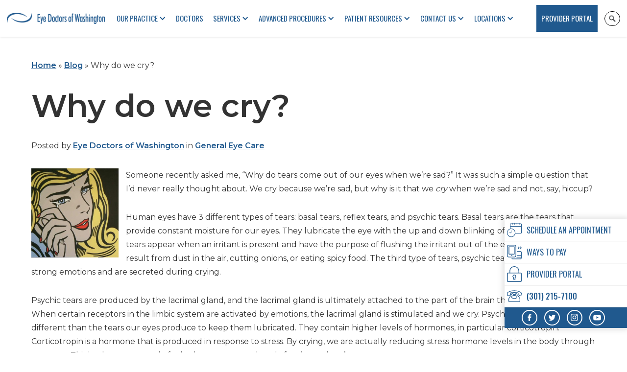

--- FILE ---
content_type: text/html; charset=UTF-8
request_url: https://www.edow.com/general-eye-care/crying/
body_size: 19638
content:

<!DOCTYPE html>
<html dir="ltr" lang="en-US" data-wf-page="62597b84f934b848e18076fc"
      data-wf-site="5f47c8e519bbf20c98260e09">
<head>


<!-- Google Tag Manager -->
<script>(function(w,d,s,l,i){w[l]=w[l]||[];w[l].push({'gtm.start':
new Date().getTime(),event:'gtm.js'});var f=d.getElementsByTagName(s)[0],
j=d.createElement(s),dl=l!='dataLayer'?'&l='+l:'';j.async=true;j.src=
'https://www.googletagmanager.com/gtm.js?id='+i+dl;f.parentNode.insertBefore(j,f);
})(window,document,'script','dataLayer','GTM-K7WMTMM');</script>
<!-- End Google Tag Manager -->

<!-- Google tag (gtag.js) -->
<script async src="https://www.googletagmanager.com/gtag/js?id=UA-4026348-1"></script>
<script>
  window.dataLayer = window.dataLayer || [];
  function gtag(){dataLayer.push(arguments);}
  gtag('js', new Date());

  gtag('config', 'UA-4026348-1');
</script>


 <script type="application/ld+json">
    {
      "@context":"http://schema.org",
      "@type": ["MedicalOrganization"],
      "additionalType": 
        [
          "http://www.productontology.org/id/Ophthalmology",
          "http://www.productontology.org/id/Optometry",
		  "http://www.productontology.org/id/Cataract",
		  "http://www.productontology.org/id/Cataract_surgery",
		  "http://www.productontology.org/id/LASIK",
		  "http://www.productontology.org/id/Eye_surgery",
		  "http://www.productontology.org/id/Pediatrics",
		  "http://www.productontology.org/id/Glasses",
		  "http://www.productontology.org/id/Contact_lens",
		  "http://www.productontology.org/id/Dry_eye_syndrome",
		  "http://www.productontology.org/id/Eye_examination",
		  "http://www.productontology.org/id/Glaucoma",
		  "http://www.productontology.org/id/Retina"
        ],  
      "@id":"https://www.edow.com/",
      "name":"Eye Doctors of Washington", 
      "url":"https://www.edow.com/", 
      "logo":"https://www.edow.com/wp-content/themes/glacial/images/logo-blue.png",
      "image": "https://www.edow.com/wp-content/themes/glacial/images/logo-blue.png", 
      "description": "Providing safe, effective eye care is a top priority at Eye Doctors of Washington. Our physicians understand how important your eyesight is.",
      "telephone": "+1-301-215-7100",
      "contactPoint":
        [
          {
            "@type": "ContactPoint",
            "telephone": "+1-301-215-7100",
            "contactType": "customer service"
          }
        ],
      "location":
        [
          {
            "@type": ["MedicalClinic","MedicalOrganization"],
            "@id":"https://www.edow.com/locations/friendship-heights-wisconsin-circle/",
            "url":"https://www.edow.com/locations/friendship-heights-wisconsin-circle/", 
            "name":"Friendship Heights - Wisconsin Circle",
            "image": "https://www.edow.com/wp-content/uploads/2014/11/Chevy-Chase-metro-building-300x200.jpg",
            "address":
              {
                "@type":"PostalAddress",
                "streetAddress": "2 Wisconsin Circle, Suite 230",
                "addressLocality": "Chevy Chase",
                "addressRegion": "MD",
                "postalCode":"20815"
              },
            //"openingHours": ["Mo 08:00-16:30", "Tu 08:00-16:30", "We 08:00-16:30", "Th 08:00-16:30", "Fr 08:00-16:30"],
            "priceRange":"$",			
            "telephone":"+1-301-281-4085",
            "contactPoint":
              [
                {
                  "@type": "ContactPoint",
                  "telephone": "+1-301-281-4085",
                  "contactType": "customer service"
                }
              ],
            "hasMap" : "https://www.google.com/maps/place/Eye+Doctors+of+Washington/@38.961648,-77.085307,11z/data=!4m5!3m4!1s0x0:0x84e028be63b2949!8m2!3d38.9616475!4d-77.0853068?hl=en",
            "medicalSpecialty" :
              [
                "Optical Services",
				"LASIK Surgery",
                "Cataract Surgery",
				"Glaucoma Treatment",
				"Dry Eye Treatment",
				"Glaucoma Treatment",
                "Diabetic Eye Care",
				"Retina Treatment",
				"Contact Lens Services",
				"Eye Examinations"
              ],
            "availableService":
              [
                {
                  "@type": ["medicalSpecialty", "TherapeuticProcedure", "PhysicalTherapy" ],
                  "name": "Cataracts",
                  "alternateName": "Cataract Surgery",
                  "url": "https://www.edow.com/cataract/" 
                },
                {
                  "@type": ["medicalSpecialty", "TherapeuticProcedure", "PhysicalTherapy" ],
                  "name": "LASIK",
                  "alternateName": "Laser Vision Correction",
                  "url": "https://www.edow.com/lasik/"
                },
                {
                  "@type": ["medicalSpecialty", "TherapeuticProcedure", "PhysicalTherapy" ],
                  "name": "General Eye Care",
                  "alternateName": "Eye Exams",
                  "url": "https://www.edow.com/general-eye-care/" 
                },
                {
                  "@type": ["medicalSpecialty", "TherapeuticProcedure", "PhysicalTherapy" ],
                  "name": "Glaucoma",
                  "alternateName": "Glaucoma Treatment",
                  "url": "https://www.edow.com/glaucoma/" 
                },
                {
                  "@type": ["medicalSpecialty", "TherapeuticProcedure", "PhysicalTherapy" ],
                  "name": "Dry Eye",
                  "alternateName": "Dry Eye Treatment",
                  "url": "https://www.edow.com/dry-eye-washington-dc/"
                },
                {
                  "@type": ["medicalSpecialty", "TherapeuticProcedure", "PhysicalTherapy" ],
                  "name": "Retina Disease",
                  "alternateName": "Retinal Disease Treatment",
                  "url": "https://www.edow.com/retina/" 
                },
                {
                  "@type": ["medicalSpecialty", "TherapeuticProcedure", "PhysicalTherapy" ],
                  "name": "Pediatric Eye Care",
                  "alternateName": "Eye Exams for Children",
                  "url": "https://www.edow.com/pediatrics-washington-dc/"
                },
                {
                  "@type": ["medicalSpecialty", "TherapeuticProcedure", "PhysicalTherapy" ],
                  "name": "Strabismus",
                  "alternateName": "Lazy Eye",
                  "url": "https://www.edow.com/strabismus-lazy-eye-washington-dc/"
                },
                {
                  "@type": ["medicalSpecialty", "TherapeuticProcedure", "PhysicalTherapy" ],
                  "name": "Keratoconus",
                  "alternateName": "Keratoconus Treatment",
                  "url": "https://www.edow.com/keratoconus-washington-dc/" 
                },
                {
                  "@type": ["medicalSpecialty", "TherapeuticProcedure", "PhysicalTherapy" ],
                  "name": "Optical Shop",
                  "alternateName": "The Optical",
                  "url": "https://www.edow.com/optical-shop/"
                }					
              ] 
          },
		  {
            "@type": ["MedicalClinic","MedicalOrganization"],
            "@id":"https://www.edow.com/locations/chevy-chase-north-park-avenue/",
            "url":"https://www.edow.com/locations/chevy-chase-north-park-avenue/", 
            "name":"Chevy Chase - North Park Ave",
            "image": "https://www.edow.com/wp-content/uploads/2014/11/northparkave.jpg",
            "address":
              {
                "@type":"PostalAddress",
                "streetAddress": "4600 North Park Ave.",
                "addressLocality": "Chevy Chase",
                "addressRegion": "MD",
                "postalCode":"20815"
              },
            //"openingHours": ["Mo 08:00-16:30", "Tu 08:00-16:30", "We 08:00-16:30", "Th 08:00-16:30", "Fr 08:00-16:30"],
            "priceRange":"$",			
            "telephone":"+1-301-281-4085",
            "contactPoint":
              [
                {
                  "@type": "ContactPoint",
                  "telephone": "+1-301-281-4085",
                  "contactType": "customer service"
                }
              ],
            "hasMap" : "https://www.google.com/maps/place/Eye+Doctors+of+Washington/@38.963297,-77.091214,9z/data=!4m5!3m4!1s0x0:0x47352ffae50db673!8m2!3d38.9632967!4d-77.0912143?hl=en",
            "medicalSpecialty" :
              [
                "Optical Services",
				"LASIK Surgery",
                "Cataract Surgery",
				"Glaucoma Treatment",
				"Dry Eye Treatment",
				"Glaucoma Treatment",
                "Diabetic Eye Care",
				"Retina Treatment",
				"Contact Lens Services",
				"Eye Examinations"
              ],
            "availableService":
              [
                {
                  "@type": ["medicalSpecialty", "TherapeuticProcedure", "PhysicalTherapy" ],
                  "name": "Cataracts",
                  "alternateName": "Cataract Surgery",
                  "url": "https://www.edow.com/cataract/" 
                },
                {
                  "@type": ["medicalSpecialty", "TherapeuticProcedure", "PhysicalTherapy" ],
                  "name": "LASIK",
                  "alternateName": "Laser Vision Correction",
                  "url": "https://www.edow.com/lasik/"
                },
                {
                  "@type": ["medicalSpecialty", "TherapeuticProcedure", "PhysicalTherapy" ],
                  "name": "General Eye Care",
                  "alternateName": "Eye Exams",
                  "url": "https://www.edow.com/general-eye-care/" 
                },
                {
                  "@type": ["medicalSpecialty", "TherapeuticProcedure", "PhysicalTherapy" ],
                  "name": "Glaucoma",
                  "alternateName": "Glaucoma Treatment",
                  "url": "https://www.edow.com/glaucoma/" 
                },
                {
                  "@type": ["medicalSpecialty", "TherapeuticProcedure", "PhysicalTherapy" ],
                  "name": "Dry Eye",
                  "alternateName": "Dry Eye Treatment",
                  "url": "https://www.edow.com/dry-eye-washington-dc/"
                },
                {
                  "@type": ["medicalSpecialty", "TherapeuticProcedure", "PhysicalTherapy" ],
                  "name": "Retina Disease",
                  "alternateName": "Retinal Disease Treatment",
                  "url": "https://www.edow.com/retina/" 
                },
                {
                  "@type": ["medicalSpecialty", "TherapeuticProcedure", "PhysicalTherapy" ],
                  "name": "Pediatric Eye Care",
                  "alternateName": "Eye Exams for Children",
                  "url": "https://www.edow.com/pediatrics-washington-dc/"
                },
                {
                  "@type": ["medicalSpecialty", "TherapeuticProcedure", "PhysicalTherapy" ],
                  "name": "Strabismus",
                  "alternateName": "Lazy Eye",
                  "url": "https://www.edow.com/strabismus-lazy-eye-washington-dc/"
                },
                {
                  "@type": ["medicalSpecialty", "TherapeuticProcedure", "PhysicalTherapy" ],
                  "name": "Keratoconus",
                  "alternateName": "Keratoconus Treatment",
                  "url": "https://www.edow.com/keratoconus-washington-dc/" 
                },
                {
                  "@type": ["medicalSpecialty", "TherapeuticProcedure", "PhysicalTherapy" ],
                  "name": "Optical Shop",
                  "alternateName": "The Optical",
                  "url": "https://www.edow.com/optical-shop/"
                }					
              ] 
          },
		  {
            "@type": ["MedicalClinic","MedicalOrganization"],
            "@id":"https://www.edow.com/locations/northern-virginia-tysons-corner/",
            "url":"https://www.edow.com/locations/northern-virginia-tysons-corner/", 
            "name":"Northern Virginia - Tysons Corner",
            "image": "https://www.edow.com/wp-content/uploads/2014/11/Chevy-Chase-metro-building-300x200.jpg",
            "address":
              {
                "@type":"PostalAddress",
                "streetAddress": "8230 Boone Blvd, Suite 125",
                "addressLocality": "Vienna",
                "addressRegion": "VA",
                "postalCode":"22182"
              },
            //"openingHours": ["Mo 08:00-16:30", "Tu 08:00-16:30", "We 08:00-16:30", "Th 08:00-16:30", "Fr 08:00-16:30"],
            "priceRange":"$",			
            "telephone":"+1-301-281-4085",
            "contactPoint":
              [
                {
                  "@type": "ContactPoint",
                  "telephone": "+1-301-281-4085",
                  "contactType": "customer service"
                }
              ],
            "hasMap" : "https://www.google.com/maps/place/Eye+Doctors+of+Washington/@38.916116,-77.230142,9z/data=!4m5!3m4!1s0x0:0xdf695b6387a977b2!8m2!3d38.9161164!4d-77.2301424?hl=en",
            "medicalSpecialty" :
              [
                "Optical Services",
				"LASIK Surgery",
                "Cataract Surgery",
				"Glaucoma Treatment",
				"Dry Eye Treatment",
				"Glaucoma Treatment",
                "Diabetic Eye Care",
				"Retina Treatment",
				"Contact Lens Services",
				"Eye Examinations"
              ],
            "availableService":
              [
                {
                  "@type": ["medicalSpecialty", "TherapeuticProcedure", "PhysicalTherapy" ],
                  "name": "Cataracts",
                  "alternateName": "Cataract Surgery",
                  "url": "https://www.edow.com/cataract/" 
                },
                {
                  "@type": ["medicalSpecialty", "TherapeuticProcedure", "PhysicalTherapy" ],
                  "name": "LASIK",
                  "alternateName": "Laser Vision Correction",
                  "url": "https://www.edow.com/lasik/"
                },
                {
                  "@type": ["medicalSpecialty", "TherapeuticProcedure", "PhysicalTherapy" ],
                  "name": "General Eye Care",
                  "alternateName": "Eye Exams",
                  "url": "https://www.edow.com/general-eye-care/" 
                },
                {
                  "@type": ["medicalSpecialty", "TherapeuticProcedure", "PhysicalTherapy" ],
                  "name": "Glaucoma",
                  "alternateName": "Glaucoma Treatment",
                  "url": "https://www.edow.com/glaucoma/" 
                },
                {
                  "@type": ["medicalSpecialty", "TherapeuticProcedure", "PhysicalTherapy" ],
                  "name": "Dry Eye",
                  "alternateName": "Dry Eye Treatment",
                  "url": "https://www.edow.com/dry-eye-washington-dc/"
                },
                {
                  "@type": ["medicalSpecialty", "TherapeuticProcedure", "PhysicalTherapy" ],
                  "name": "Retina Disease",
                  "alternateName": "Retinal Disease Treatment",
                  "url": "https://www.edow.com/retina/" 
                },
                {
                  "@type": ["medicalSpecialty", "TherapeuticProcedure", "PhysicalTherapy" ],
                  "name": "Pediatric Eye Care",
                  "alternateName": "Eye Exams for Children",
                  "url": "https://www.edow.com/pediatrics-washington-dc/"
                },
                {
                  "@type": ["medicalSpecialty", "TherapeuticProcedure", "PhysicalTherapy" ],
                  "name": "Strabismus",
                  "alternateName": "Lazy Eye",
                  "url": "https://www.edow.com/strabismus-lazy-eye-washington-dc/"
                },
                {
                  "@type": ["medicalSpecialty", "TherapeuticProcedure", "PhysicalTherapy" ],
                  "name": "Keratoconus",
                  "alternateName": "Keratoconus Treatment",
                  "url": "https://www.edow.com/keratoconus-washington-dc/" 
                },
                {
                  "@type": ["medicalSpecialty", "TherapeuticProcedure", "PhysicalTherapy" ],
                  "name": "Optical Shop",
                  "alternateName": "The Optical",
                  "url": "https://www.edow.com/optical-shop/"
                }					
              ] 
          },
		  {
            "@type": ["MedicalClinic","MedicalOrganization"],
            "@id":"https://www.edow.com/locations/washington-dc-16th-street-nw/",
            "url":"https://www.edow.com/locations/washington-dc-16th-street-nw/", 
            "name":"Washington, DC - 16th Street NW",
            "image": "https://www.edow.com/wp-content/uploads/2014/11/dc16thst.jpg",
            "address":
              {
                "@type":"PostalAddress",
                "streetAddress": "1016 16th Street NW Lower Level 100",
                "addressLocality": "Washington",
                "addressRegion": "DC",
                "postalCode":"20036"
              },
            //"openingHours": ["Mo 08:00-16:30", "Tu 08:00-16:30", "We 08:00-16:30", "Th 08:00-16:30", "Fr 08:00-16:30"],
            "priceRange":"$",			
            "telephone":"+1-301-281-4085",
            "contactPoint":
              [
                {
                  "@type": "ContactPoint",
                  "telephone": "+1-301-281-4085",
                  "contactType": "customer service"
                }
              ],
            "hasMap" : "https://www.google.com/maps/place/Eye+Doctors+of+Washington/@38.903254,-77.036777,9z/data=!4m5!3m4!1s0x0:0x90a9d9afa2aaa3!8m2!3d38.9032538!4d-77.0367769?hl=en",
            "medicalSpecialty" :
              [
                "Optical Services",
				"LASIK Surgery",
                "Cataract Surgery",
				"Glaucoma Treatment",
				"Dry Eye Treatment",
				"Glaucoma Treatment",
                "Diabetic Eye Care",
				"Retina Treatment",
				"Contact Lens Services",
				"Eye Examinations"
              ],
            "availableService":
              [
                {
                  "@type": ["medicalSpecialty", "TherapeuticProcedure", "PhysicalTherapy" ],
                  "name": "Cataracts",
                  "alternateName": "Cataract Surgery",
                  "url": "https://www.edow.com/cataract/" 
                },
                {
                  "@type": ["medicalSpecialty", "TherapeuticProcedure", "PhysicalTherapy" ],
                  "name": "LASIK",
                  "alternateName": "Laser Vision Correction",
                  "url": "https://www.edow.com/lasik/"
                },
                {
                  "@type": ["medicalSpecialty", "TherapeuticProcedure", "PhysicalTherapy" ],
                  "name": "General Eye Care",
                  "alternateName": "Eye Exams",
                  "url": "https://www.edow.com/general-eye-care/" 
                },
                {
                  "@type": ["medicalSpecialty", "TherapeuticProcedure", "PhysicalTherapy" ],
                  "name": "Glaucoma",
                  "alternateName": "Glaucoma Treatment",
                  "url": "https://www.edow.com/glaucoma/" 
                },
                {
                  "@type": ["medicalSpecialty", "TherapeuticProcedure", "PhysicalTherapy" ],
                  "name": "Dry Eye",
                  "alternateName": "Dry Eye Treatment",
                  "url": "https://www.edow.com/dry-eye-washington-dc/"
                },
                {
                  "@type": ["medicalSpecialty", "TherapeuticProcedure", "PhysicalTherapy" ],
                  "name": "Retina Disease",
                  "alternateName": "Retinal Disease Treatment",
                  "url": "https://www.edow.com/retina/" 
                },
                {
                  "@type": ["medicalSpecialty", "TherapeuticProcedure", "PhysicalTherapy" ],
                  "name": "Pediatric Eye Care",
                  "alternateName": "Eye Exams for Children",
                  "url": "https://www.edow.com/pediatrics-washington-dc/"
                },
                {
                  "@type": ["medicalSpecialty", "TherapeuticProcedure", "PhysicalTherapy" ],
                  "name": "Strabismus",
                  "alternateName": "Lazy Eye",
                  "url": "https://www.edow.com/strabismus-lazy-eye-washington-dc/"
                },
                {
                  "@type": ["medicalSpecialty", "TherapeuticProcedure", "PhysicalTherapy" ],
                  "name": "Keratoconus",
                  "alternateName": "Keratoconus Treatment",
                  "url": "https://www.edow.com/keratoconus-washington-dc/" 
                },
                {
                  "@type": ["medicalSpecialty", "TherapeuticProcedure", "PhysicalTherapy" ],
                  "name": "Optical Shop",
                  "alternateName": "The Optical",
                  "url": "https://www.edow.com/optical-shop/"
                }					
              ] 
          },
		  {
            "@type": ["MedicalClinic","MedicalOrganization"],
            "@id":"https://www.edow.com/locations/washington-dc-19th-street-nw/",
            "url":"https://www.edow.com/locations/washington-dc-19th-street-nw/", 
            "name":"Washington, DC - 19th St NW",
            "image": "https://www.edow.com/wp-content/themes/glacial/images/logo-blue.png",
            "address":
              {
                "@type":"PostalAddress",
                "streetAddress": "1145 19th St NW Suite 335",
                "addressLocality": "Washington",
                "addressRegion": "DC",
                "postalCode":"20036"
              },
            //"openingHours": ["Mo 08:00-16:30", "Tu 08:00-16:30", "We 08:00-16:30", "Th 08:00-16:30", "Fr 08:00-16:30"],
            "priceRange":"$",			
            "telephone":"+1-301-215-7100",
            "contactPoint":
              [
                {
                  "@type": "ContactPoint",
                  "telephone": "+1-301-215-7100",
                  "contactType": "customer service"
                }
              ],
            "hasMap" : "https://www.google.com/maps/place/Eye+Doctors+of+Washington/@38.905041,-77.042864,9z/data=!4m5!3m4!1s0x0:0xa3b74919524a47e9!8m2!3d38.905041!4d-77.0428637?hl=en",
            "medicalSpecialty" :
              [
                "Optical Services",
				"LASIK Surgery",
                "Cataract Surgery",
				"Glaucoma Treatment",
				"Dry Eye Treatment",
				"Glaucoma Treatment",
                "Diabetic Eye Care",
				"Retina Treatment",
				"Contact Lens Services",
				"Eye Examinations"
              ],
            "availableService":
              [
                {
                  "@type": ["medicalSpecialty", "TherapeuticProcedure", "PhysicalTherapy" ],
                  "name": "Cataracts",
                  "alternateName": "Cataract Surgery",
                  "url": "https://www.edow.com/cataract/" 
                },
                {
                  "@type": ["medicalSpecialty", "TherapeuticProcedure", "PhysicalTherapy" ],
                  "name": "LASIK",
                  "alternateName": "Laser Vision Correction",
                  "url": "https://www.edow.com/lasik/"
                },
                {
                  "@type": ["medicalSpecialty", "TherapeuticProcedure", "PhysicalTherapy" ],
                  "name": "General Eye Care",
                  "alternateName": "Eye Exams",
                  "url": "https://www.edow.com/general-eye-care/" 
                },
                {
                  "@type": ["medicalSpecialty", "TherapeuticProcedure", "PhysicalTherapy" ],
                  "name": "Glaucoma",
                  "alternateName": "Glaucoma Treatment",
                  "url": "https://www.edow.com/glaucoma/" 
                },
                {
                  "@type": ["medicalSpecialty", "TherapeuticProcedure", "PhysicalTherapy" ],
                  "name": "Dry Eye",
                  "alternateName": "Dry Eye Treatment",
                  "url": "https://www.edow.com/dry-eye-washington-dc/"
                },
                {
                  "@type": ["medicalSpecialty", "TherapeuticProcedure", "PhysicalTherapy" ],
                  "name": "Retina Disease",
                  "alternateName": "Retinal Disease Treatment",
                  "url": "https://www.edow.com/retina/" 
                },
                {
                  "@type": ["medicalSpecialty", "TherapeuticProcedure", "PhysicalTherapy" ],
                  "name": "Pediatric Eye Care",
                  "alternateName": "Eye Exams for Children",
                  "url": "https://www.edow.com/pediatrics-washington-dc/"
                },
                {
                  "@type": ["medicalSpecialty", "TherapeuticProcedure", "PhysicalTherapy" ],
                  "name": "Strabismus",
                  "alternateName": "Lazy Eye",
                  "url": "https://www.edow.com/strabismus-lazy-eye-washington-dc/"
                },
                {
                  "@type": ["medicalSpecialty", "TherapeuticProcedure", "PhysicalTherapy" ],
                  "name": "Keratoconus",
                  "alternateName": "Keratoconus Treatment",
                  "url": "https://www.edow.com/keratoconus-washington-dc/" 
                },
                {
                  "@type": ["medicalSpecialty", "TherapeuticProcedure", "PhysicalTherapy" ],
                  "name": "Optical Shop",
                  "alternateName": "The Optical",
                  "url": "https://www.edow.com/optical-shop/"
                }					
              ] 
          }
        ],
      "sameAs":
        [
          "https://www.facebook.com/edowdc",
		  "https://twitter.com/edowdc",
		  "https://www.instagram.com/edowdc/",
		  "https://www.youtube.com/user/EyeDocsWashington"
          ]
    },
    {
      "@context":"http://schema.org",
      "@type":"MedicalWebSite",
      "@id":"https://www.edow.com/",
      "name":"Eye Doctors of Washington"
    }
  ]
  </script>

    <meta charset="utf-8">
    <meta content="width=device-width, initial-scale=1" name="viewport">
    <meta name="facebook-domain-verification" content="wtv6pkinwcu1dppy179e24kyrldjfq" />
    <!-- [if lt IE 9]>
    <script src="https://cdnjs.cloudflare.com/ajax/libs/html5shiv/3.7.3/html5shiv.min.js"
            type="text/javascript"></script><![endif] -->
    <link href="https://www.edow.com/wp-content/themes/glacial/images/favicon.png" rel="shortcut icon"
          type="image/x-icon">
    <link href="https://www.edow.com/wp-content/themes/glacial/images/webclip.png" rel="apple-touch-icon">

	<meta name='robots' content='index, follow, max-image-preview:large, max-snippet:-1, max-video-preview:-1' />

	<!-- This site is optimized with the Yoast SEO plugin v26.4 - https://yoast.com/wordpress/plugins/seo/ -->
	<title>Why do we cry? | Eye Doctors of Washington</title>
	<meta name="description" content="Why do we cry?. Eye Doctors of Washington are the premier providers of eye care and LASIK in the greater Washington DC area." />
	<link rel="canonical" href="https://www.edow.com/general-eye-care/crying/" />
	<meta property="og:locale" content="en_US" />
	<meta property="og:type" content="article" />
	<meta property="og:title" content="Why do we cry? | Eye Doctors of Washington" />
	<meta property="og:description" content="Why do we cry?. Eye Doctors of Washington are the premier providers of eye care and LASIK in the greater Washington DC area." />
	<meta property="og:url" content="https://www.edow.com/general-eye-care/crying/" />
	<meta property="og:site_name" content="Eye Doctors of Washington" />
	<meta property="article:published_time" content="2011-02-05T05:01:13+00:00" />
	<meta property="article:modified_time" content="2014-12-03T18:45:39+00:00" />
	<meta property="og:image" content="https://www.edow.com/wp-content/uploads/2011/02/girl-crying_l1.jpg" />
	<meta property="og:image:width" content="784" />
	<meta property="og:image:height" content="800" />
	<meta property="og:image:type" content="image/jpeg" />
	<meta name="author" content="edow web" />
	<meta name="twitter:card" content="summary_large_image" />
	<meta name="twitter:label1" content="Written by" />
	<meta name="twitter:data1" content="edow web" />
	<meta name="twitter:label2" content="Est. reading time" />
	<meta name="twitter:data2" content="2 minutes" />
	<script type="application/ld+json" class="yoast-schema-graph">{"@context":"https://schema.org","@graph":[{"@type":"Article","@id":"https://www.edow.com/general-eye-care/crying/#article","isPartOf":{"@id":"https://www.edow.com/general-eye-care/crying/"},"author":{"name":"edow web","@id":"https://www.edow.com/#/schema/person/6907d866f0ba2e9061e3f30334fb742f"},"headline":"Why do we cry?","datePublished":"2011-02-05T05:01:13+00:00","dateModified":"2014-12-03T18:45:39+00:00","mainEntityOfPage":{"@id":"https://www.edow.com/general-eye-care/crying/"},"wordCount":349,"publisher":{"@id":"https://www.edow.com/#organization"},"image":{"@id":"https://www.edow.com/general-eye-care/crying/#primaryimage"},"thumbnailUrl":"https://www.edow.com/wp-content/uploads/2011/02/girl-crying_l1.jpg","articleSection":["General Eye Care"],"inLanguage":"en-US"},{"@type":"WebPage","@id":"https://www.edow.com/general-eye-care/crying/","url":"https://www.edow.com/general-eye-care/crying/","name":"Why do we cry? | Eye Doctors of Washington","isPartOf":{"@id":"https://www.edow.com/#website"},"primaryImageOfPage":{"@id":"https://www.edow.com/general-eye-care/crying/#primaryimage"},"image":{"@id":"https://www.edow.com/general-eye-care/crying/#primaryimage"},"thumbnailUrl":"https://www.edow.com/wp-content/uploads/2011/02/girl-crying_l1.jpg","datePublished":"2011-02-05T05:01:13+00:00","dateModified":"2014-12-03T18:45:39+00:00","description":"Why do we cry?. Eye Doctors of Washington are the premier providers of eye care and LASIK in the greater Washington DC area.","breadcrumb":{"@id":"https://www.edow.com/general-eye-care/crying/#breadcrumb"},"inLanguage":"en-US","potentialAction":[{"@type":"ReadAction","target":["https://www.edow.com/general-eye-care/crying/"]}]},{"@type":"ImageObject","inLanguage":"en-US","@id":"https://www.edow.com/general-eye-care/crying/#primaryimage","url":"https://www.edow.com/wp-content/uploads/2011/02/girl-crying_l1.jpg","contentUrl":"https://www.edow.com/wp-content/uploads/2011/02/girl-crying_l1.jpg","width":784,"height":800},{"@type":"BreadcrumbList","@id":"https://www.edow.com/general-eye-care/crying/#breadcrumb","itemListElement":[{"@type":"ListItem","position":1,"name":"Home","item":"https://www.edow.com/"},{"@type":"ListItem","position":2,"name":"Blog","item":"https://www.edow.com/blog/"},{"@type":"ListItem","position":3,"name":"Why do we cry?"}]},{"@type":"WebSite","@id":"https://www.edow.com/#website","url":"https://www.edow.com/","name":"Eye Doctors of Washington","description":"","publisher":{"@id":"https://www.edow.com/#organization"},"potentialAction":[{"@type":"SearchAction","target":{"@type":"EntryPoint","urlTemplate":"https://www.edow.com/?s={search_term_string}"},"query-input":{"@type":"PropertyValueSpecification","valueRequired":true,"valueName":"search_term_string"}}],"inLanguage":"en-US"},{"@type":"Organization","@id":"https://www.edow.com/#organization","name":"Eye Doctors of Washington","url":"https://www.edow.com/","logo":{"@type":"ImageObject","inLanguage":"en-US","@id":"https://www.edow.com/#/schema/logo/image/","url":"https://www.edow.com/wp-content/uploads/2022/09/logo-blue.png","contentUrl":"https://www.edow.com/wp-content/uploads/2022/09/logo-blue.png","width":860,"height":100,"caption":"Eye Doctors of Washington"},"image":{"@id":"https://www.edow.com/#/schema/logo/image/"}},{"@type":"Person","@id":"https://www.edow.com/#/schema/person/6907d866f0ba2e9061e3f30334fb742f","name":"edow web","image":{"@type":"ImageObject","inLanguage":"en-US","@id":"https://www.edow.com/#/schema/person/image/","url":"https://secure.gravatar.com/avatar/13a08f1873130e99ab0804f12fecbd4b405b1fb0307c4408d182f06d1cc35533?s=96&d=mm&r=g","contentUrl":"https://secure.gravatar.com/avatar/13a08f1873130e99ab0804f12fecbd4b405b1fb0307c4408d182f06d1cc35533?s=96&d=mm&r=g","caption":"edow web"},"sameAs":["https://www.edow.com"],"url":"https://www.edow.com/author/edowwebsite/"}]}</script>
	<!-- / Yoast SEO plugin. -->


<link rel='dns-prefetch' href='//code.jquery.com' />
<link rel='dns-prefetch' href='//unpkg.com' />
<link rel='dns-prefetch' href='//ajax.googleapis.com' />
<link rel="alternate" title="oEmbed (JSON)" type="application/json+oembed" href="https://www.edow.com/wp-json/oembed/1.0/embed?url=https%3A%2F%2Fwww.edow.com%2Fgeneral-eye-care%2Fcrying%2F" />
<link rel="alternate" title="oEmbed (XML)" type="text/xml+oembed" href="https://www.edow.com/wp-json/oembed/1.0/embed?url=https%3A%2F%2Fwww.edow.com%2Fgeneral-eye-care%2Fcrying%2F&#038;format=xml" />
<style id='wp-img-auto-sizes-contain-inline-css' type='text/css'>
img:is([sizes=auto i],[sizes^="auto," i]){contain-intrinsic-size:3000px 1500px}
/*# sourceURL=wp-img-auto-sizes-contain-inline-css */
</style>
<link rel='stylesheet' id='kadence-conversions-css' href='https://www.edow.com/wp-content/plugins/kadence-conversions/assets/kadence-conversions.css?ver=1.1.4' type='text/css' media='all' />
<style id='kadence-conversions-35034-inline-css' type='text/css'>
.kadence-conversion-wrap.kadence-conversion-35034 .kadence-conversions-close{color:#ffffff;}.kadence-conversion-wrap.kadence-conversion-35034 .kadence-conversions-close:hover{color:rgba(255,255,255,0.85);}.kadence-conversion-wrap.kadence-conversion-35034 .kadence-conversion-overlay{opacity:0.6;}.kadence-conversion-wrap.kadence-conversion-35034 .kadence-conversion{box-shadow:0 0 14px 0 rgba(0,0,0,0.2);}.kadence-conversion-wrap.kadence-conversion-35034:not(.kadence-conversion-banner) .kadence-conversion{max-width:1024px;}.kadence-conversion-wrap.kadence-conversion-35034.kadence-conversion-banner .kadence-conversion-inner{max-width:1024px;}
/*# sourceURL=kadence-conversions-35034-inline-css */
</style>
<style id='wp-emoji-styles-inline-css' type='text/css'>

	img.wp-smiley, img.emoji {
		display: inline !important;
		border: none !important;
		box-shadow: none !important;
		height: 1em !important;
		width: 1em !important;
		margin: 0 0.07em !important;
		vertical-align: -0.1em !important;
		background: none !important;
		padding: 0 !important;
	}
/*# sourceURL=wp-emoji-styles-inline-css */
</style>
<style id='wp-block-library-inline-css' type='text/css'>
:root{--wp-block-synced-color:#7a00df;--wp-block-synced-color--rgb:122,0,223;--wp-bound-block-color:var(--wp-block-synced-color);--wp-editor-canvas-background:#ddd;--wp-admin-theme-color:#007cba;--wp-admin-theme-color--rgb:0,124,186;--wp-admin-theme-color-darker-10:#006ba1;--wp-admin-theme-color-darker-10--rgb:0,107,160.5;--wp-admin-theme-color-darker-20:#005a87;--wp-admin-theme-color-darker-20--rgb:0,90,135;--wp-admin-border-width-focus:2px}@media (min-resolution:192dpi){:root{--wp-admin-border-width-focus:1.5px}}.wp-element-button{cursor:pointer}:root .has-very-light-gray-background-color{background-color:#eee}:root .has-very-dark-gray-background-color{background-color:#313131}:root .has-very-light-gray-color{color:#eee}:root .has-very-dark-gray-color{color:#313131}:root .has-vivid-green-cyan-to-vivid-cyan-blue-gradient-background{background:linear-gradient(135deg,#00d084,#0693e3)}:root .has-purple-crush-gradient-background{background:linear-gradient(135deg,#34e2e4,#4721fb 50%,#ab1dfe)}:root .has-hazy-dawn-gradient-background{background:linear-gradient(135deg,#faaca8,#dad0ec)}:root .has-subdued-olive-gradient-background{background:linear-gradient(135deg,#fafae1,#67a671)}:root .has-atomic-cream-gradient-background{background:linear-gradient(135deg,#fdd79a,#004a59)}:root .has-nightshade-gradient-background{background:linear-gradient(135deg,#330968,#31cdcf)}:root .has-midnight-gradient-background{background:linear-gradient(135deg,#020381,#2874fc)}:root{--wp--preset--font-size--normal:16px;--wp--preset--font-size--huge:42px}.has-regular-font-size{font-size:1em}.has-larger-font-size{font-size:2.625em}.has-normal-font-size{font-size:var(--wp--preset--font-size--normal)}.has-huge-font-size{font-size:var(--wp--preset--font-size--huge)}.has-text-align-center{text-align:center}.has-text-align-left{text-align:left}.has-text-align-right{text-align:right}.has-fit-text{white-space:nowrap!important}#end-resizable-editor-section{display:none}.aligncenter{clear:both}.items-justified-left{justify-content:flex-start}.items-justified-center{justify-content:center}.items-justified-right{justify-content:flex-end}.items-justified-space-between{justify-content:space-between}.screen-reader-text{border:0;clip-path:inset(50%);height:1px;margin:-1px;overflow:hidden;padding:0;position:absolute;width:1px;word-wrap:normal!important}.screen-reader-text:focus{background-color:#ddd;clip-path:none;color:#444;display:block;font-size:1em;height:auto;left:5px;line-height:normal;padding:15px 23px 14px;text-decoration:none;top:5px;width:auto;z-index:100000}html :where(.has-border-color){border-style:solid}html :where([style*=border-top-color]){border-top-style:solid}html :where([style*=border-right-color]){border-right-style:solid}html :where([style*=border-bottom-color]){border-bottom-style:solid}html :where([style*=border-left-color]){border-left-style:solid}html :where([style*=border-width]){border-style:solid}html :where([style*=border-top-width]){border-top-style:solid}html :where([style*=border-right-width]){border-right-style:solid}html :where([style*=border-bottom-width]){border-bottom-style:solid}html :where([style*=border-left-width]){border-left-style:solid}html :where(img[class*=wp-image-]){height:auto;max-width:100%}:where(figure){margin:0 0 1em}html :where(.is-position-sticky){--wp-admin--admin-bar--position-offset:var(--wp-admin--admin-bar--height,0px)}@media screen and (max-width:600px){html :where(.is-position-sticky){--wp-admin--admin-bar--position-offset:0px}}

/*# sourceURL=wp-block-library-inline-css */
</style><style id='wp-block-heading-inline-css' type='text/css'>
h1:where(.wp-block-heading).has-background,h2:where(.wp-block-heading).has-background,h3:where(.wp-block-heading).has-background,h4:where(.wp-block-heading).has-background,h5:where(.wp-block-heading).has-background,h6:where(.wp-block-heading).has-background{padding:1.25em 2.375em}h1.has-text-align-left[style*=writing-mode]:where([style*=vertical-lr]),h1.has-text-align-right[style*=writing-mode]:where([style*=vertical-rl]),h2.has-text-align-left[style*=writing-mode]:where([style*=vertical-lr]),h2.has-text-align-right[style*=writing-mode]:where([style*=vertical-rl]),h3.has-text-align-left[style*=writing-mode]:where([style*=vertical-lr]),h3.has-text-align-right[style*=writing-mode]:where([style*=vertical-rl]),h4.has-text-align-left[style*=writing-mode]:where([style*=vertical-lr]),h4.has-text-align-right[style*=writing-mode]:where([style*=vertical-rl]),h5.has-text-align-left[style*=writing-mode]:where([style*=vertical-lr]),h5.has-text-align-right[style*=writing-mode]:where([style*=vertical-rl]),h6.has-text-align-left[style*=writing-mode]:where([style*=vertical-lr]),h6.has-text-align-right[style*=writing-mode]:where([style*=vertical-rl]){rotate:180deg}
/*# sourceURL=https://www.edow.com/wp-includes/blocks/heading/style.min.css */
</style>
<style id='wp-block-paragraph-inline-css' type='text/css'>
.is-small-text{font-size:.875em}.is-regular-text{font-size:1em}.is-large-text{font-size:2.25em}.is-larger-text{font-size:3em}.has-drop-cap:not(:focus):first-letter{float:left;font-size:8.4em;font-style:normal;font-weight:100;line-height:.68;margin:.05em .1em 0 0;text-transform:uppercase}body.rtl .has-drop-cap:not(:focus):first-letter{float:none;margin-left:.1em}p.has-drop-cap.has-background{overflow:hidden}:root :where(p.has-background){padding:1.25em 2.375em}:where(p.has-text-color:not(.has-link-color)) a{color:inherit}p.has-text-align-left[style*="writing-mode:vertical-lr"],p.has-text-align-right[style*="writing-mode:vertical-rl"]{rotate:180deg}
/*# sourceURL=https://www.edow.com/wp-includes/blocks/paragraph/style.min.css */
</style>
<style id='global-styles-inline-css' type='text/css'>
:root{--wp--preset--aspect-ratio--square: 1;--wp--preset--aspect-ratio--4-3: 4/3;--wp--preset--aspect-ratio--3-4: 3/4;--wp--preset--aspect-ratio--3-2: 3/2;--wp--preset--aspect-ratio--2-3: 2/3;--wp--preset--aspect-ratio--16-9: 16/9;--wp--preset--aspect-ratio--9-16: 9/16;--wp--preset--color--black: #000000;--wp--preset--color--cyan-bluish-gray: #abb8c3;--wp--preset--color--white: #ffffff;--wp--preset--color--pale-pink: #f78da7;--wp--preset--color--vivid-red: #cf2e2e;--wp--preset--color--luminous-vivid-orange: #ff6900;--wp--preset--color--luminous-vivid-amber: #fcb900;--wp--preset--color--light-green-cyan: #7bdcb5;--wp--preset--color--vivid-green-cyan: #00d084;--wp--preset--color--pale-cyan-blue: #8ed1fc;--wp--preset--color--vivid-cyan-blue: #0693e3;--wp--preset--color--vivid-purple: #9b51e0;--wp--preset--gradient--vivid-cyan-blue-to-vivid-purple: linear-gradient(135deg,rgb(6,147,227) 0%,rgb(155,81,224) 100%);--wp--preset--gradient--light-green-cyan-to-vivid-green-cyan: linear-gradient(135deg,rgb(122,220,180) 0%,rgb(0,208,130) 100%);--wp--preset--gradient--luminous-vivid-amber-to-luminous-vivid-orange: linear-gradient(135deg,rgb(252,185,0) 0%,rgb(255,105,0) 100%);--wp--preset--gradient--luminous-vivid-orange-to-vivid-red: linear-gradient(135deg,rgb(255,105,0) 0%,rgb(207,46,46) 100%);--wp--preset--gradient--very-light-gray-to-cyan-bluish-gray: linear-gradient(135deg,rgb(238,238,238) 0%,rgb(169,184,195) 100%);--wp--preset--gradient--cool-to-warm-spectrum: linear-gradient(135deg,rgb(74,234,220) 0%,rgb(151,120,209) 20%,rgb(207,42,186) 40%,rgb(238,44,130) 60%,rgb(251,105,98) 80%,rgb(254,248,76) 100%);--wp--preset--gradient--blush-light-purple: linear-gradient(135deg,rgb(255,206,236) 0%,rgb(152,150,240) 100%);--wp--preset--gradient--blush-bordeaux: linear-gradient(135deg,rgb(254,205,165) 0%,rgb(254,45,45) 50%,rgb(107,0,62) 100%);--wp--preset--gradient--luminous-dusk: linear-gradient(135deg,rgb(255,203,112) 0%,rgb(199,81,192) 50%,rgb(65,88,208) 100%);--wp--preset--gradient--pale-ocean: linear-gradient(135deg,rgb(255,245,203) 0%,rgb(182,227,212) 50%,rgb(51,167,181) 100%);--wp--preset--gradient--electric-grass: linear-gradient(135deg,rgb(202,248,128) 0%,rgb(113,206,126) 100%);--wp--preset--gradient--midnight: linear-gradient(135deg,rgb(2,3,129) 0%,rgb(40,116,252) 100%);--wp--preset--font-size--small: 13px;--wp--preset--font-size--medium: 20px;--wp--preset--font-size--large: 36px;--wp--preset--font-size--x-large: 42px;--wp--preset--spacing--20: 0.44rem;--wp--preset--spacing--30: 0.67rem;--wp--preset--spacing--40: 1rem;--wp--preset--spacing--50: 1.5rem;--wp--preset--spacing--60: 2.25rem;--wp--preset--spacing--70: 3.38rem;--wp--preset--spacing--80: 5.06rem;--wp--preset--shadow--natural: 6px 6px 9px rgba(0, 0, 0, 0.2);--wp--preset--shadow--deep: 12px 12px 50px rgba(0, 0, 0, 0.4);--wp--preset--shadow--sharp: 6px 6px 0px rgba(0, 0, 0, 0.2);--wp--preset--shadow--outlined: 6px 6px 0px -3px rgb(255, 255, 255), 6px 6px rgb(0, 0, 0);--wp--preset--shadow--crisp: 6px 6px 0px rgb(0, 0, 0);}:where(.is-layout-flex){gap: 0.5em;}:where(.is-layout-grid){gap: 0.5em;}body .is-layout-flex{display: flex;}.is-layout-flex{flex-wrap: wrap;align-items: center;}.is-layout-flex > :is(*, div){margin: 0;}body .is-layout-grid{display: grid;}.is-layout-grid > :is(*, div){margin: 0;}:where(.wp-block-columns.is-layout-flex){gap: 2em;}:where(.wp-block-columns.is-layout-grid){gap: 2em;}:where(.wp-block-post-template.is-layout-flex){gap: 1.25em;}:where(.wp-block-post-template.is-layout-grid){gap: 1.25em;}.has-black-color{color: var(--wp--preset--color--black) !important;}.has-cyan-bluish-gray-color{color: var(--wp--preset--color--cyan-bluish-gray) !important;}.has-white-color{color: var(--wp--preset--color--white) !important;}.has-pale-pink-color{color: var(--wp--preset--color--pale-pink) !important;}.has-vivid-red-color{color: var(--wp--preset--color--vivid-red) !important;}.has-luminous-vivid-orange-color{color: var(--wp--preset--color--luminous-vivid-orange) !important;}.has-luminous-vivid-amber-color{color: var(--wp--preset--color--luminous-vivid-amber) !important;}.has-light-green-cyan-color{color: var(--wp--preset--color--light-green-cyan) !important;}.has-vivid-green-cyan-color{color: var(--wp--preset--color--vivid-green-cyan) !important;}.has-pale-cyan-blue-color{color: var(--wp--preset--color--pale-cyan-blue) !important;}.has-vivid-cyan-blue-color{color: var(--wp--preset--color--vivid-cyan-blue) !important;}.has-vivid-purple-color{color: var(--wp--preset--color--vivid-purple) !important;}.has-black-background-color{background-color: var(--wp--preset--color--black) !important;}.has-cyan-bluish-gray-background-color{background-color: var(--wp--preset--color--cyan-bluish-gray) !important;}.has-white-background-color{background-color: var(--wp--preset--color--white) !important;}.has-pale-pink-background-color{background-color: var(--wp--preset--color--pale-pink) !important;}.has-vivid-red-background-color{background-color: var(--wp--preset--color--vivid-red) !important;}.has-luminous-vivid-orange-background-color{background-color: var(--wp--preset--color--luminous-vivid-orange) !important;}.has-luminous-vivid-amber-background-color{background-color: var(--wp--preset--color--luminous-vivid-amber) !important;}.has-light-green-cyan-background-color{background-color: var(--wp--preset--color--light-green-cyan) !important;}.has-vivid-green-cyan-background-color{background-color: var(--wp--preset--color--vivid-green-cyan) !important;}.has-pale-cyan-blue-background-color{background-color: var(--wp--preset--color--pale-cyan-blue) !important;}.has-vivid-cyan-blue-background-color{background-color: var(--wp--preset--color--vivid-cyan-blue) !important;}.has-vivid-purple-background-color{background-color: var(--wp--preset--color--vivid-purple) !important;}.has-black-border-color{border-color: var(--wp--preset--color--black) !important;}.has-cyan-bluish-gray-border-color{border-color: var(--wp--preset--color--cyan-bluish-gray) !important;}.has-white-border-color{border-color: var(--wp--preset--color--white) !important;}.has-pale-pink-border-color{border-color: var(--wp--preset--color--pale-pink) !important;}.has-vivid-red-border-color{border-color: var(--wp--preset--color--vivid-red) !important;}.has-luminous-vivid-orange-border-color{border-color: var(--wp--preset--color--luminous-vivid-orange) !important;}.has-luminous-vivid-amber-border-color{border-color: var(--wp--preset--color--luminous-vivid-amber) !important;}.has-light-green-cyan-border-color{border-color: var(--wp--preset--color--light-green-cyan) !important;}.has-vivid-green-cyan-border-color{border-color: var(--wp--preset--color--vivid-green-cyan) !important;}.has-pale-cyan-blue-border-color{border-color: var(--wp--preset--color--pale-cyan-blue) !important;}.has-vivid-cyan-blue-border-color{border-color: var(--wp--preset--color--vivid-cyan-blue) !important;}.has-vivid-purple-border-color{border-color: var(--wp--preset--color--vivid-purple) !important;}.has-vivid-cyan-blue-to-vivid-purple-gradient-background{background: var(--wp--preset--gradient--vivid-cyan-blue-to-vivid-purple) !important;}.has-light-green-cyan-to-vivid-green-cyan-gradient-background{background: var(--wp--preset--gradient--light-green-cyan-to-vivid-green-cyan) !important;}.has-luminous-vivid-amber-to-luminous-vivid-orange-gradient-background{background: var(--wp--preset--gradient--luminous-vivid-amber-to-luminous-vivid-orange) !important;}.has-luminous-vivid-orange-to-vivid-red-gradient-background{background: var(--wp--preset--gradient--luminous-vivid-orange-to-vivid-red) !important;}.has-very-light-gray-to-cyan-bluish-gray-gradient-background{background: var(--wp--preset--gradient--very-light-gray-to-cyan-bluish-gray) !important;}.has-cool-to-warm-spectrum-gradient-background{background: var(--wp--preset--gradient--cool-to-warm-spectrum) !important;}.has-blush-light-purple-gradient-background{background: var(--wp--preset--gradient--blush-light-purple) !important;}.has-blush-bordeaux-gradient-background{background: var(--wp--preset--gradient--blush-bordeaux) !important;}.has-luminous-dusk-gradient-background{background: var(--wp--preset--gradient--luminous-dusk) !important;}.has-pale-ocean-gradient-background{background: var(--wp--preset--gradient--pale-ocean) !important;}.has-electric-grass-gradient-background{background: var(--wp--preset--gradient--electric-grass) !important;}.has-midnight-gradient-background{background: var(--wp--preset--gradient--midnight) !important;}.has-small-font-size{font-size: var(--wp--preset--font-size--small) !important;}.has-medium-font-size{font-size: var(--wp--preset--font-size--medium) !important;}.has-large-font-size{font-size: var(--wp--preset--font-size--large) !important;}.has-x-large-font-size{font-size: var(--wp--preset--font-size--x-large) !important;}
/*# sourceURL=global-styles-inline-css */
</style>

<style id='classic-theme-styles-inline-css' type='text/css'>
/*! This file is auto-generated */
.wp-block-button__link{color:#fff;background-color:#32373c;border-radius:9999px;box-shadow:none;text-decoration:none;padding:calc(.667em + 2px) calc(1.333em + 2px);font-size:1.125em}.wp-block-file__button{background:#32373c;color:#fff;text-decoration:none}
/*# sourceURL=/wp-includes/css/classic-themes.min.css */
</style>
<link rel='stylesheet' id='normalize-css' href='https://www.edow.com/wp-content/themes/glacial/css/normalize.css' type='text/css' media='all' />
<link rel='stylesheet' id='webflow-css' href='https://www.edow.com/wp-content/themes/glacial/css/components.css' type='text/css' media='all' />
<link rel='stylesheet' id='micro-modal-css' href='https://www.edow.com/wp-content/themes/glacial/css/micro-modal.css' type='text/css' media='all' />
<link rel='stylesheet' id='mixitup-css' href='https://www.edow.com/wp-content/themes/glacial/css/doc-mix-it-up.css' type='text/css' media='all' />
<link rel='stylesheet' id='main-site-style-css' href='https://www.edow.com/wp-content/themes/glacial/css/eye-doctors-washington.css' type='text/css' media='all' />
<link rel='stylesheet' id='glacial-navigation-css' href='https://www.edow.com/wp-content/themes/glacial/css/glacial-navigation.css' type='text/css' media='all' />
<link rel='stylesheet' id='glacial-default-css' href='https://www.edow.com/wp-content/themes/glacial/css/glacial-default.css' type='text/css' media='all' />
<link rel='stylesheet' id='main-site-overrides-css' href='https://www.edow.com/wp-content/themes/glacial/style.css' type='text/css' media='all' />
<style id='kadence-blocks-global-variables-inline-css' type='text/css'>
:root {--global-kb-font-size-sm:clamp(0.8rem, 0.73rem + 0.217vw, 0.9rem);--global-kb-font-size-md:clamp(1.1rem, 0.995rem + 0.326vw, 1.25rem);--global-kb-font-size-lg:clamp(1.75rem, 1.576rem + 0.543vw, 2rem);--global-kb-font-size-xl:clamp(2.25rem, 1.728rem + 1.63vw, 3rem);--global-kb-font-size-xxl:clamp(2.5rem, 1.456rem + 3.26vw, 4rem);--global-kb-font-size-xxxl:clamp(2.75rem, 0.489rem + 7.065vw, 6rem);}:root {--global-palette1: #3182CE;--global-palette2: #2B6CB0;--global-palette3: #1A202C;--global-palette4: #2D3748;--global-palette5: #4A5568;--global-palette6: #718096;--global-palette7: #EDF2F7;--global-palette8: #F7FAFC;--global-palette9: #ffffff;}
/*# sourceURL=kadence-blocks-global-variables-inline-css */
</style>
<link rel="https://api.w.org/" href="https://www.edow.com/wp-json/" /><link rel="alternate" title="JSON" type="application/json" href="https://www.edow.com/wp-json/wp/v2/posts/2248" /><link rel="EditURI" type="application/rsd+xml" title="RSD" href="https://www.edow.com/xmlrpc.php?rsd" />
<meta name="generator" content="WordPress 6.9" />
<link rel='shortlink' href='https://www.edow.com/?p=2248' />
    <script type="text/javascript">!function (o, c) {
            var n = c.documentElement, t = " w-mod-";
            n.className += t + "js", ("ontouchstart" in o || o.DocumentTouch && c instanceof DocumentTouch) && (n.className += t + "touch")
        }(window, document);</script>
		<style type="text/css" id="wp-custom-css">
			.lasik-section-text{
	width: 50%;
	height: auto;
	display:inline-block;
	margin-right: 20px;
}

.video-cont{
	width: 45%;
	height: auto;
	display: inline-block;
}

.inner-cont-2{
	margin-bottom: -50px !important;
}
.kadence-conversion-inner figure{
	margin-bottom:0;
}
@media screen and (max-width: 478px) {
	.lasik-section-text{
	width: 100%;
	height: auto;
	display:block;
	margin-right: 0px;
}
	.video-cont{
	width: 50%;
	height: auto;
	display: block;
		margin: 20pz auto;
}
}		</style>
		<noscript><style id="rocket-lazyload-nojs-css">.rll-youtube-player, [data-lazy-src]{display:none !important;}</style></noscript>
</head>
<body class="wp-singular post-template-default single single-post postid-2248 single-format-standard wp-embed-responsive wp-theme-glacial">

<!-- Google Tag Manager (noscript) -->
<noscript><iframe src="https://www.googletagmanager.com/ns.html?id=GTM-K7WMTMM"
height="0" width="0" style="display:none;visibility:hidden"></iframe></noscript>
<!-- End Google Tag Manager (noscript) -->




<div class="modal micromodal-slide" id="modal-1" aria-hidden="true">
    <div class="modal__overlay" tabindex="-1" data-micromodal-close>
        <div class="modal__container" role="dialog" aria-modal="true" aria-labelledby="modal-1-title">
            <header class="modal__header">
                <h2 class="modal__title" id="modal-1-title">
                    Search our site
                </h2>
                <button class="modal__close" aria-label="Close modal" data-micromodal-close></button>
            </header>
            <main class="modal__content" id="modal-1-content">
                <form role="search" method="get" class="search-form" action="https://www.edow.com/">
    <input type="search" class="search-field"
        placeholder="Search …"
        value="" name="s"
        title="Search for:" required/>
    <input type="submit" class="search-submit"
        value="Search"/>
</form>

            </main>
        </div>
    </div>
</div>

<div data-collapse="medium" data-animation="default" data-duration="400" class="navbar w-nav nav-bg">
    <a href="https://www.edow.com/"
       title="Go to homepage"
       class="logo w-nav-brand w--current">

        <img src="data:image/svg+xml,%3Csvg%20xmlns='http://www.w3.org/2000/svg'%20viewBox='0%200%20260%2030'%3E%3C/svg%3E" class="logo-blue"
             alt="Eye Doctors of Washington logo" width="260" height="30" data-lazy-src="https://www.edow.com/wp-content/themes/glacial/images/logo-blue.png"><noscript><img src="https://www.edow.com/wp-content/themes/glacial/images/logo-blue.png" class="logo-blue"
             alt="Eye Doctors of Washington logo" width="260" height="30"></noscript>

        <img src="data:image/svg+xml,%3Csvg%20xmlns='http://www.w3.org/2000/svg'%20viewBox='0%200%20260%2030'%3E%3C/svg%3E" class="logo-white"
             alt="Eye Doctors of Washington logo" width="260" height="30" data-lazy-src="https://www.edow.com/wp-content/themes/glacial/images/logo-white.png"><noscript><img src="https://www.edow.com/wp-content/themes/glacial/images/logo-white.png" class="logo-white"
             alt="Eye Doctors of Washington logo" width="260" height="30"></noscript>
    </a>

    <nav id="navigation" role="navigation" class="navmenu w-nav-menu">

		<div class="menu-primary-navigation-container"><ul id="menu-primary-navigation" class="menu"><li id="menu-item-33829" class="menu-item menu-item-type-custom menu-item-object-custom menu-item-has-children menu-item-33829"><a href="#">Our Practice</a>
<ul class="sub-menu">
	<li id="menu-item-33881" class="menu-item menu-item-type-post_type menu-item-object-page menu-item-33881"><a href="https://www.edow.com/about/about-us/">About Us</a></li>
	<li id="menu-item-33888" class="menu-item menu-item-type-post_type menu-item-object-page menu-item-33888"><a href="https://www.edow.com/od-resources-portal/">Referring Provider Portal</a></li>
	<li id="menu-item-33882" class="menu-item menu-item-type-post_type menu-item-object-page menu-item-33882"><a href="https://www.edow.com/about/clinical-research/">Clinical Research</a></li>
	<li id="menu-item-33883" class="menu-item menu-item-type-post_type menu-item-object-page menu-item-33883"><a href="https://www.edow.com/about/vision-care-technology-washington-dc/">Technology</a></li>
	<li id="menu-item-33885" class="menu-item menu-item-type-post_type menu-item-object-page menu-item-33885"><a href="https://www.edow.com/about/surgery-center-washington-dc/">Surgery Center</a></li>
	<li id="menu-item-33909" class="menu-item menu-item-type-custom menu-item-object-custom menu-item-33909"><a target="_blank" href="https://careers-espmgmt.icims.com/jobs/search?ss=1&#038;searchCompany=37552">Careers</a></li>
</ul>
</li>
<li id="menu-item-33831" class="menu-item menu-item-type-post_type_archive menu-item-object-doctors menu-item-33831"><a href="https://www.edow.com/doctors/">Doctors</a></li>
<li id="menu-item-33830" class="menu-item menu-item-type-custom menu-item-object-custom menu-item-has-children menu-item-33830"><a href="#">Services</a>
<ul class="sub-menu">
	<li id="menu-item-36089" class="menu-item menu-item-type-post_type menu-item-object-page menu-item-36089"><a href="https://www.edow.com/aesthetics/">Aesthetics</a></li>
	<li id="menu-item-33844" class="menu-item menu-item-type-post_type menu-item-object-page menu-item-33844"><a href="https://www.edow.com/cataract/">Cataracts</a></li>
	<li id="menu-item-36343" class="menu-item menu-item-type-post_type menu-item-object-page menu-item-36343"><a href="https://www.edow.com/eye-conditions/cornea-washington-dc/">Cornea</a></li>
	<li id="menu-item-33889" class="menu-item menu-item-type-post_type menu-item-object-page menu-item-33889"><a href="https://www.edow.com/general-eye-care/">General Eye Care</a></li>
	<li id="menu-item-33890" class="menu-item menu-item-type-post_type menu-item-object-page menu-item-33890"><a href="https://www.edow.com/glaucoma/">Glaucoma</a></li>
	<li id="menu-item-33891" class="menu-item menu-item-type-post_type menu-item-object-page menu-item-33891"><a href="https://www.edow.com/dry-eye-washington-dc-2/">Dry Eye</a></li>
	<li id="menu-item-34924" class="menu-item menu-item-type-post_type menu-item-object-page menu-item-34924"><a href="https://www.edow.com/retina/diabetic-retinopathy-washington-dc/">Diabetic Retinopathy</a></li>
	<li id="menu-item-34925" class="menu-item menu-item-type-post_type menu-item-object-page menu-item-34925"><a href="https://www.edow.com/retina/macular-degeneration-washington-dc/">Macular Degeneration</a></li>
	<li id="menu-item-33893" class="menu-item menu-item-type-post_type menu-item-object-page menu-item-33893"><a href="https://www.edow.com/pediatrics-washington-dc/">Pediatrics</a></li>
	<li id="menu-item-36411" class="menu-item menu-item-type-post_type menu-item-object-page menu-item-36411"><a href="https://www.edow.com/myopia-management/">Myopia Management</a></li>
	<li id="menu-item-33894" class="menu-item menu-item-type-post_type menu-item-object-page menu-item-33894"><a href="https://www.edow.com/strabismus-lazy-eye-washington-dc/">Strabismus</a></li>
	<li id="menu-item-33895" class="menu-item menu-item-type-post_type menu-item-object-page menu-item-33895"><a href="https://www.edow.com/keratoconus-washington-dc/">Keratoconus</a></li>
	<li id="menu-item-33896" class="menu-item menu-item-type-post_type menu-item-object-page menu-item-33896"><a href="https://www.edow.com/optical-shop/">The Optical</a></li>
</ul>
</li>
<li id="menu-item-33832" class="menu-item menu-item-type-custom menu-item-object-custom menu-item-has-children menu-item-33832"><a href="#">Advanced Procedures</a>
<ul class="sub-menu">
	<li id="menu-item-33845" class="menu-item menu-item-type-post_type menu-item-object-page menu-item-33845"><a href="https://www.edow.com/advanced-cataract-surgery/">Advanced Cataract Surgery</a></li>
	<li id="menu-item-34913" class="menu-item menu-item-type-post_type menu-item-object-page menu-item-34913"><a href="https://www.edow.com/intraocular-lens-iol-washington-dc/">Advanced Technology Lenses</a></li>
	<li id="menu-item-33898" class="menu-item menu-item-type-post_type menu-item-object-page menu-item-33898"><a href="https://www.edow.com/trabeculectomy/">Glaucoma Filtration Surgery (Trabeculectomy)</a></li>
	<li id="menu-item-35804" class="menu-item menu-item-type-post_type menu-item-object-page menu-item-35804"><a href="https://www.edow.com/oculoplastics/">OCULOFACIAL PLASTIC SURGERY</a></li>
	<li id="menu-item-35429" class="menu-item menu-item-type-post_type menu-item-object-page menu-item-35429"><a href="https://www.edow.com/refractive-lens-exchange-rle-washington-dc/">Refractive Lens Exchange (RLE)</a></li>
	<li id="menu-item-33843" class="menu-item menu-item-type-post_type menu-item-object-page menu-item-has-children menu-item-33843"><a href="https://www.edow.com/lasik/">LASIK</a>
	<ul class="sub-menu">
		<li id="menu-item-35065" class="menu-item menu-item-type-post_type menu-item-object-page menu-item-35065"><a href="https://www.edow.com/lasik/lasik-self-test/">LASIK Self-Test</a></li>
		<li id="menu-item-35066" class="menu-item menu-item-type-post_type menu-item-object-page menu-item-35066"><a href="https://www.edow.com/lasik/lasik-savings-calculator/">LASIK Savings Calculator</a></li>
	</ul>
</li>
	<li id="menu-item-33902" class="menu-item menu-item-type-post_type menu-item-object-page menu-item-33902"><a href="https://www.edow.com/prk-washington-dc/">PRK</a></li>
	<li id="menu-item-35430" class="menu-item menu-item-type-post_type menu-item-object-page menu-item-35430"><a href="https://www.edow.com/evo-icl/">EVO ICL</a></li>
	<li id="menu-item-33899" class="menu-item menu-item-type-post_type menu-item-object-page menu-item-33899"><a href="https://www.edow.com/minimally-invasive-glaucoma-surgery/">Minimally Invasive Glaucoma Surgery (MIGS)</a></li>
	<li id="menu-item-33897" class="menu-item menu-item-type-post_type menu-item-object-page menu-item-33897"><a href="https://www.edow.com/glaucoma-treatment-washington-dc/">Glaucoma Treatment with Cataracts</a></li>
	<li id="menu-item-36369" class="menu-item menu-item-type-post_type menu-item-object-page menu-item-36369"><a href="https://www.edow.com/corneal-transplant/">Corneal Transplant</a></li>
</ul>
</li>
<li id="menu-item-33833" class="menu-item menu-item-type-custom menu-item-object-custom menu-item-has-children menu-item-33833"><a href="#">Patient Resources</a>
<ul class="sub-menu">
	<li id="menu-item-33905" class="menu-item menu-item-type-post_type menu-item-object-page menu-item-33905"><a href="https://www.edow.com/patient-information/what-to-expect/">Before Your Visit</a></li>
	<li id="menu-item-33904" class="menu-item menu-item-type-post_type menu-item-object-page menu-item-33904"><a href="https://www.edow.com/patient-information/ways-to-pay/">Ways To Pay</a></li>
	<li id="menu-item-33906" class="menu-item menu-item-type-post_type menu-item-object-page menu-item-33906"><a href="https://www.edow.com/patient-information/forms/">Patient Forms</a></li>
	<li id="menu-item-34727" class="menu-item menu-item-type-post_type menu-item-object-page menu-item-34727"><a href="https://www.edow.com/patient-information/medical-records-request/">Medical Records Request</a></li>
	<li id="menu-item-34692" class="menu-item menu-item-type-post_type menu-item-object-page menu-item-34692"><a href="https://www.edow.com/patient-information/patient-stories/">Patient Stories</a></li>
	<li id="menu-item-34729" class="menu-item menu-item-type-post_type menu-item-object-page menu-item-34729"><a href="https://www.edow.com/patient-information/video/">Video Library</a></li>
	<li id="menu-item-34693" class="menu-item menu-item-type-post_type menu-item-object-page current_page_parent menu-item-34693"><a href="https://www.edow.com/blog/">Blog</a></li>
	<li id="menu-item-33907" class="menu-item menu-item-type-post_type menu-item-object-page menu-item-33907"><a href="https://www.edow.com/patient-information/specials/">Events and Specials</a></li>
	<li id="menu-item-36217" class="menu-item menu-item-type-post_type menu-item-object-page menu-item-36217"><a href="https://www.edow.com/notice-of-privacy-practices/">Notice of Privacy Practices</a></li>
	<li id="menu-item-36219" class="menu-item menu-item-type-custom menu-item-object-custom menu-item-36219"><a href="https://www.edow.com/wp-content/uploads/2025/01/Doc.-Notice-of-Nondiscrimination.pdf">Notice of Non-Discrimination</a></li>
	<li id="menu-item-36221" class="menu-item menu-item-type-custom menu-item-object-custom menu-item-36221"><a href="https://www.edow.com/wp-content/uploads/2025/08/Disclosure-Notice_Patient-Protections-Against-Surprise-Billing_MD.pdf">Protection Against Surprise Medical Bills</a></li>
	<li id="menu-item-33908" class="menu-item menu-item-type-post_type menu-item-object-page menu-item-33908"><a href="https://www.edow.com/patient-information/patient-billing-practices/">Patient Billing Practices</a></li>
</ul>
</li>
<li id="menu-item-33834" class="menu-item menu-item-type-post_type menu-item-object-page menu-item-has-children menu-item-33834"><a href="https://www.edow.com/contact-us-2/">Contact Us</a>
<ul class="sub-menu">
	<li id="menu-item-35936" class="menu-item menu-item-type-custom menu-item-object-custom menu-item-35936"><a href="https://www.edow.com/schedule-an-appointment/">Request an Appointment</a></li>
	<li id="menu-item-33836" class="menu-item menu-item-type-post_type menu-item-object-page menu-item-33836"><a href="https://www.edow.com/contact-us-2/">Contact Us</a></li>
</ul>
</li>
<li id="menu-item-33837" class="menu-item menu-item-type-post_type_archive menu-item-object-locations menu-item-has-children menu-item-33837"><a href="https://www.edow.com/locations/">Locations</a>
<ul class="sub-menu">
	<li id="menu-item-35049" class="menu-item menu-item-type-post_type menu-item-object-locations menu-item-35049"><a href="https://www.edow.com/locations/olney/">Olney</a></li>
	<li id="menu-item-33838" class="menu-item menu-item-type-post_type menu-item-object-locations menu-item-33838"><a href="https://www.edow.com/locations/chevy-chase-north-metro-building/">Chevy Chase – Metro Building</a></li>
	<li id="menu-item-36283" class="menu-item menu-item-type-post_type menu-item-object-locations menu-item-36283"><a href="https://www.edow.com/locations/palisades-eye-surgery-center/">Palisades Eye Surgery Center</a></li>
	<li id="menu-item-33840" class="menu-item menu-item-type-post_type menu-item-object-locations menu-item-33840"><a href="https://www.edow.com/locations/northern-virginia-tysons-corner/">Northern Virginia – Tysons Corner</a></li>
	<li id="menu-item-33841" class="menu-item menu-item-type-post_type menu-item-object-locations menu-item-33841"><a href="https://www.edow.com/locations/washington-dc-16th-street-nw/">Washington, DC – 16th Street NW</a></li>
	<li id="menu-item-33842" class="menu-item menu-item-type-post_type menu-item-object-locations menu-item-33842"><a href="https://www.edow.com/locations/washington-dc-19th-street-nw/">Washington, DC – 19th Street NW</a></li>
</ul>
</li>
<li id="menu-item-33910" class="nav-button menu-item menu-item-type-post_type menu-item-object-page menu-item-33910"><a href="https://www.edow.com/od-resources-portal/">Provider Portal</a></li>
</ul></div>
    </nav>
    <div class="w-nav-button">
        <div class="w-icon-nav-menu"></div>
    </div>
    <a title="Open search form" name="searchModal" data-micromodal-trigger="modal-1" action="/search"
       class="search w-form">
        <input type="submit" value="Search" class="search_btn w-button">
    </a>
</div>

    <div class="inner_page_section">
        <div class="inner_wrapper doctors-page">
            <div class="inner_content_div">

                <p id="breadcrumbs"><span><span><a href="https://www.edow.com/">Home</a></span> » <span><a href="https://www.edow.com/blog/">Blog</a></span> » <span class="breadcrumb_last" aria-current="page">Why do we cry?</span></span></p>
                <article role="article">

                    
                        
                            <div class="post" id="post-2248">
                                <div class="entry">
                                    <h1>Why do we cry?</h1>
                                    <p class="postmetadata">Posted by <a href="https://www.edow.com/about/about-us/">Eye Doctors of Washington</a> in <a href="https://www.edow.com/category/general-eye-care/" rel="category tag">General Eye Care</a></p>
                                    <div class="thumb-wrap mb-2">

                                        
                                    </div>

                                    <p><img decoding="async" class="size-full wp-image-2249 alignleft" title="girl-crying_l" src="data:image/svg+xml,%3Csvg%20xmlns='http://www.w3.org/2000/svg'%20viewBox='0%200%20178%20182'%3E%3C/svg%3E" alt="" width="178" height="182" data-lazy-srcset="https://www.edow.com/wp-content/uploads/2011/02/girl-crying_l.jpg 784w, https://www.edow.com/wp-content/uploads/2011/02/girl-crying_l-294x300.jpg 294w" data-lazy-sizes="(max-width: 178px) 100vw, 178px" data-lazy-src="https://www.edow.com/wp-content/uploads/2011/02/girl-crying_l.jpg" /><noscript><img decoding="async" class="size-full wp-image-2249 alignleft" title="girl-crying_l" src="https://www.edow.com/wp-content/uploads/2011/02/girl-crying_l.jpg" alt="" width="178" height="182" srcset="https://www.edow.com/wp-content/uploads/2011/02/girl-crying_l.jpg 784w, https://www.edow.com/wp-content/uploads/2011/02/girl-crying_l-294x300.jpg 294w" sizes="(max-width: 178px) 100vw, 178px" /></noscript>Someone recently asked me, &#8220;Why do tears come out of our eyes when we&#8217;re sad?&#8221; It was such a simple question that I&#8217;d never really thought about. We cry because we&#8217;re sad, but why is it that we <em>cry</em> when we&#8217;re sad and not, say, hiccup?</p>
<p>Human eyes have 3 different types of tears: basal tears, reflex tears, and psychic tears. Basal tears are the tears that provide constant moisture for our eyes. They lubricate the eye with the up and down blinking of our eyelids. Reflex tears appear when an irritant is present and have the purpose of flushing the irritant out of the eyes. Reflex tears may result from dust in the air, cutting onions, or eating spicy food. The third type of tears, psychic tears, are associated with strong emotions and are secreted during crying.</p>
<p>Psychic tears are produced by the lacrimal gland, and the lacrimal gland is ultimately attached to the part of the brain that controls emotion. When certain receptors in the limbic system are activated by emotions, the lacrimal gland is stimulated and we cry. Psychic tears are chemically different than the tears our eyes produce to keep them lubricated. They contain higher levels of hormones, in particular corticotropin. Corticotropin is a hormone that is produced in response to stress. By crying, we are actually reducing stress hormone levels in the body through our tears. This is why many people feel calmer or more relaxed after &#8216;a good cry.&#8217;</p>
<p>On average, women cry about five times more than men (who cry about once a month). Some scientists say that humans aren&#8217;t the only ones who cry. There is evidence to suggest that our cousins the apes may also shed emotional tears!</p>
<p><span style="font-family: georgia,bookman old style,palatino linotype,book antiqua,palatino,trebuchet ms,helvetica,garamond,sans-serif,arial,verdana,avante garde,century gothic,comic sans ms,times,times new roman,serif;">&#8220;Unless  you have been very, very lucky, you have undoubtedly experienced events  in your life that have made you cry.  So unless you have been very,  very lucky, you know that a good, long session of weeping can often make  you feel better, even if your circumstances have not changed one bit.&#8221;   ~Lemony Snicket</span></p>

                                </div>
                            </div>

                        
                        <hr/>
                    <div class="post-nav">
                        <div class="alignleft"><a href="https://www.edow.com/lasik/cant-have-lasik/" rel="prev">« Previous</a></div>
                        <div class="alignright"><a href="https://www.edow.com/practice-news/new-edow-lasik-office-northern-virginia-tysons-corner/" rel="next">Next »</a></div>
                    </div>
                    
                </article>
            </div>
        </div>
    </div>

<span id="kadence-conversion-end-of-content"></span>
<div class="callout-footer">
    <div class="callouts_section">
        <div class="wrapper_div callouts">
            <a href="https://www.edow.com/cataract/cataract-self-test/" class="callout_btn cataract w-inline-block lazy-load-background"
               title="Cataract self-test">
                <div>Take our online Cataract self-test</div>
                <div class="callout_btn_small_text">Are you having the onset of cataracts? Trouble night driving?</div>
            </a>
            <a href="https://www.edow.com/contact-us-2/" class="callout_btn lasik w-inline-block lazy-load-background"
               title="Click to go to Contact form">
                <div>Contact Us</div>
                <div class="callout_btn_small_text inner">Let Us Know How We Can Help!</div>
            </a>
        </div>
    </div>
</div><div class="side_buttons_div">
    <a href="https://www.edow.com/schedule-an-appointment/" class="side_btn _2 w-inline-block">
        <div>schedule an Appointment</div>
    </a>
    <a href="https://www.edow.com/patient-information/ways-to-pay/" class="side_btn _5 w-inline-block">
        <div>Ways To Pay</div>
    </a>
    <a href="https://www.edow.com/od-resources-portal/" class="side_btn _4 w-inline-block">
        <div>provider Portal</div>
    </a>
    <a href="tel:+13012157100" class="side_btn _1 w-inline-block">
        <div>(301) 215-7100</div>
    </a>
    <div class="top_social_wrapper">

		<a href="https://www.facebook.com/edowdc" target="_blank"
   class="soc_media_btn w-inline-block">
	<img src="data:image/svg+xml,%3Csvg%20xmlns='http://www.w3.org/2000/svg'%20viewBox='0%200%2032%2032'%3E%3C/svg%3E" alt="" height="32" width="32" data-lazy-src="https://www.edow.com/wp-content/themes/glacial/images/facebook-icon_1facebook-icon.png"><noscript><img src="https://www.edow.com/wp-content/themes/glacial/images/facebook-icon_1facebook-icon.png" alt="" height="32" width="32"></noscript>
</a>
<a href="https://twitter.com/edowdc" target="_blank" class="soc_media_btn w-inline-block">
	<img src="data:image/svg+xml,%3Csvg%20xmlns='http://www.w3.org/2000/svg'%20viewBox='0%200%2032%2032'%3E%3C/svg%3E" alt="" height="32" width="32" data-lazy-src="https://www.edow.com/wp-content/themes/glacial/images/twitter-icon_1twitter-icon.png"><noscript><img src="https://www.edow.com/wp-content/themes/glacial/images/twitter-icon_1twitter-icon.png" alt="" height="32" width="32"></noscript>
</a>
<a href="https://www.instagram.com/edowdc/" target="_blank"
   class="soc_media_btn w-inline-block">
	<img src="data:image/svg+xml,%3Csvg%20xmlns='http://www.w3.org/2000/svg'%20viewBox='0%200%2032%2032'%3E%3C/svg%3E" alt="" height="32" width="32" data-lazy-src="https://www.edow.com/wp-content/themes/glacial/images/instagram-logo-white-02.png"><noscript><img src="https://www.edow.com/wp-content/themes/glacial/images/instagram-logo-white-02.png" alt="" height="32" width="32"></noscript>
</a>
<a href="https://www.youtube.com/user/EyeDocsWashington" target="_blank"
   class="soc_media_btn w-inline-block">
	<img src="data:image/svg+xml,%3Csvg%20xmlns='http://www.w3.org/2000/svg'%20viewBox='0%200%2032%2032'%3E%3C/svg%3E" alt="" height="32" width="32" data-lazy-src="https://www.edow.com/wp-content/themes/glacial/images/youtube-icon_1youtube-icon.png"><noscript><img src="https://www.edow.com/wp-content/themes/glacial/images/youtube-icon_1youtube-icon.png" alt="" height="32" width="32"></noscript>
</a>
    </div>

</div>

    <div class="locations_section">
        <div class="wrapper_div locations">
            <div class="container_div flex">
                <h2 class="callout_headline2">Our locations</h2>
                <div data-duration-in="300" data-duration-out="100" class="locations_ajax w-tabs">
                    <div class="tabs-menu w-tab-menu">

						
                            <a data-w-tab="Tab 1"
                               title="Chevy Chase – Metro Building - Click to see info"
                               class="tablink w-inline-block w-tab-link w--current">
                                <div>Chevy Chase – Metro Building</div>
                            </a>

							
                            <a data-w-tab="Tab 2"
                               title="Northern Virginia – Tysons Corner - Click to see info"
                               class="tablink w-inline-block w-tab-link w--current">
                                <div>Northern Virginia – Tysons Corner</div>
                            </a>

							
                            <a data-w-tab="Tab 3"
                               title="Olney - Click to see info"
                               class="tablink w-inline-block w-tab-link w--current">
                                <div>Olney</div>
                            </a>

							
                            <a data-w-tab="Tab 4"
                               title="Washington, DC – 16th Street NW - Click to see info"
                               class="tablink w-inline-block w-tab-link w--current">
                                <div>Washington, DC – 16th Street NW</div>
                            </a>

							
                            <a data-w-tab="Tab 5"
                               title="Washington, DC – 19th Street NW - Click to see info"
                               class="tablink w-inline-block w-tab-link w--current">
                                <div>Washington, DC – 19th Street NW</div>
                            </a>

							
                            <a data-w-tab="Tab 6"
                               title="Palisades Eye Surgery Center - Click to see info"
                               class="tablink w-inline-block w-tab-link w--current">
                                <div>Palisades Eye Surgery Center</div>
                            </a>

							
                    </div>
                    <div class="tabs-content w-tab-content">

						
                            <div data-w-tab="Tab 1" class="tabpane w-tab-pane w--tab-active">
                                <div class="ajax_flex_container">

                                    <div class="address-div">
                                        <div class="location-title-footer">
                                            <a class="location_headline"
                                               href="https://www.edow.com/locations/chevy-chase-north-metro-building/">Chevy Chase – Metro Building</a>
                                        </div>
                                        <div class="location_text">

											Chevy Chase Metro Building<br />
2 Wisconsin Circle, Suite 500<br />
Chevy Chase, MD 20815 <br />
<br />
Pediatric Location<br />
<br />
Chevy Chase Metro Building<br />
2 Wisconsin Circle, Suite 500<br />
Chevy Chase, MD 20815 
                                        </div>

										
    <ul class="location-phone-list">

					
                <li><span class="nowrap"><a href="tel:+13012157100"
                                            class="location_phone">301-215-7100</a></span>
                </li>

			
					
                <li>Fax: <span class="nowrap fax_text">202-688-2857</span></li>

			
		
    </ul>


                                    </div>
                                    <div class="map_div embed-container">
										<iframe src="https://www.google.com/maps/embed?pb=!1m18!1m12!1m3!1d3102.3512265324825!2d-77.0853717!3d38.9616474!2m3!1f0!2f0!3f0!3m2!1i1024!2i768!4f13.1!3m3!1m2!1s0x89b7c990b57a706d%3A0x84e028be63b2949!2sEye%20Doctors%20of%20Washington!5e0!3m2!1sen!2str!4v1733923185595!5m2!1sen!2str" width="600" height="450" style="border:0;" allowfullscreen="" loading="lazy" referrerpolicy="no-referrer-when-downgrade"></iframe>
                                    </div>
                                </div>
                            </div>

							
                            <div data-w-tab="Tab 2" class="tabpane w-tab-pane w--tab-active">
                                <div class="ajax_flex_container">

                                    <div class="address-div">
                                        <div class="location-title-footer">
                                            <a class="location_headline"
                                               href="https://www.edow.com/locations/northern-virginia-tysons-corner/">Northern Virginia – Tysons Corner</a>
                                        </div>
                                        <div class="location_text">

											8230 Boone Blvd, Suite 125<br />
Vienna, VA 22182
                                        </div>

										
    <ul class="location-phone-list">

					
                <li><span class="nowrap"><a href="tel:+13012157100"
                                            class="location_phone">301-215-7100</a></span>
                </li>

			
					
                <li>Fax: <span class="nowrap fax_text">202-688-2857</span></li>

			
		
    </ul>


                                    </div>
                                    <div class="map_div embed-container">
										<iframe title="Google maps" src="https://www.google.com/maps/embed?pb=!1m18!1m12!1m3!1d457138.12301609316!2d-77.23595960342868!3d39.053611866608094!2m3!1f0!2f0!3f0!3m2!1i1024!2i768!4f13.1!3m3!1m2!1s0x89b64afac15003a9%3A0xdf695b6387a977b2!2sEye%20Doctors%20of%20Washington!5e0!3m2!1sen!2sus!4v1660435306069!5m2!1sen!2sus" width="600" height="450" style="border:0;" allowfullscreen="" loading="lazy" referrerpolicy="no-referrer-when-downgrade"></iframe>
                                    </div>
                                </div>
                            </div>

							
                            <div data-w-tab="Tab 3" class="tabpane w-tab-pane w--tab-active">
                                <div class="ajax_flex_container">

                                    <div class="address-div">
                                        <div class="location-title-footer">
                                            <a class="location_headline"
                                               href="https://www.edow.com/locations/olney/">Olney</a>
                                        </div>
                                        <div class="location_text">

											5420 Olney Laytonsville Road<br />
Olney, MD 20832
                                        </div>

										
    <ul class="location-phone-list">

					
                <li><span class="nowrap"><a href="tel:+13012157100"
                                            class="location_phone">301-215-7100</a></span>
                </li>

			
					
                <li><span class="nowrap"><a href="tel:+1"
                                            class="location_phone"></a></span>
                </li>

			
		
    </ul>


                                    </div>
                                    <div class="map_div embed-container">
										<iframe src="https://www.google.com/maps/embed?pb=!1m14!1m8!1m3!1d3092.676101921701!2d-77.1101839!3d39.1820835!3m2!1i1024!2i768!4f13.1!3m3!1m2!1s0x89b7d510c7421231%3A0xb6a02722b4f11764!2sEye%20Doctors%20of%20Washington!5e0!3m2!1sen!2str!4v1687361032504!5m2!1sen!2str" width="600" height="450" style="border:0;" allowfullscreen="" loading="lazy" referrerpolicy="no-referrer-when-downgrade"></iframe>
                                    </div>
                                </div>
                            </div>

							
                            <div data-w-tab="Tab 4" class="tabpane w-tab-pane w--tab-active">
                                <div class="ajax_flex_container">

                                    <div class="address-div">
                                        <div class="location-title-footer">
                                            <a class="location_headline"
                                               href="https://www.edow.com/locations/washington-dc-16th-street-nw/">Washington, DC – 16th Street NW</a>
                                        </div>
                                        <div class="location_text">

											1016 16th Street NW<br />
Lower Level 100<br />
Washington, DC 20036
                                        </div>

										
    <ul class="location-phone-list">

					
                <li><span class="nowrap"><a href="tel:+13012157100"
                                            class="location_phone">301-215-7100</a></span>
                </li>

			
					
                <li>Fax: <span class="nowrap fax_text">202-688-2857</span></li>

			
		
    </ul>


                                    </div>
                                    <div class="map_div embed-container">
										<iframe title="Google Maps" src="https://www.google.com/maps/embed?pb=!1m18!1m12!1m3!1d457138.12301609316!2d-77.23595960342868!3d39.053611866608094!2m3!1f0!2f0!3f0!3m2!1i1024!2i768!4f13.1!3m3!1m2!1s0x89b7b7bef9b83e6f%3A0x90a9d9afa2aaa3!2sEye%20Doctors%20of%20Washington!5e0!3m2!1sen!2sus!4v1660435369520!5m2!1sen!2sus" width="600" height="450" style="border:0;" allowfullscreen="" loading="lazy" referrerpolicy="no-referrer-when-downgrade"></iframe>
                                    </div>
                                </div>
                            </div>

							
                            <div data-w-tab="Tab 5" class="tabpane w-tab-pane w--tab-active">
                                <div class="ajax_flex_container">

                                    <div class="address-div">
                                        <div class="location-title-footer">
                                            <a class="location_headline"
                                               href="https://www.edow.com/locations/washington-dc-19th-street-nw/">Washington, DC – 19th Street NW</a>
                                        </div>
                                        <div class="location_text">

											1145 19th St NW<br />
Suite 335<br />
Washington, DC 20036
                                        </div>

										
    <ul class="location-phone-list">

					
                <li><span class="nowrap"><a href="tel:+13012157100"
                                            class="location_phone">301-215-7100</a></span>
                </li>

			
		
    </ul>


                                    </div>
                                    <div class="map_div embed-container">
										<iframe title="Google Maps" src="https://www.google.com/maps/embed?pb=!1m18!1m12!1m3!1d457138.12301609316!2d-77.23595960342868!3d39.053611866608094!2m3!1f0!2f0!3f0!3m2!1i1024!2i768!4f13.1!3m3!1m2!1s0x89b7b72c879b8455%3A0xa3b74919524a47e9!2sEye%20Doctors%20of%20Washington!5e0!3m2!1sen!2sus!4v1660435489285!5m2!1sen!2sus" width="600" height="450" style="border:0;" allowfullscreen="" loading="lazy" referrerpolicy="no-referrer-when-downgrade"></iframe>
                                    </div>
                                </div>
                            </div>

							
                            <div data-w-tab="Tab 6" class="tabpane w-tab-pane w--tab-active">
                                <div class="ajax_flex_container">

                                    <div class="address-div">
                                        <div class="location-title-footer">
                                            <a class="location_headline"
                                               href="https://www.edow.com/locations/palisades-eye-surgery-center/">Palisades Eye Surgery Center</a>
                                        </div>
                                        <div class="location_text">

											4831 Cordell Avenue, Bethesda, MD 20814 
                                        </div>

										
    <ul class="location-phone-list">

					
                <li><span class="nowrap"><a href="tel:+13016578200"
                                            class="location_phone">301-657-8200</a></span>
                </li>

			
					
                <li><span class="nowrap"><a href="tel:+13016574121"
                                            class="location_phone">Fax: 301-657-4121</a></span>
                </li>

			
		
    </ul>


                                    </div>
                                    <div class="map_div embed-container">
										<iframe src="https://www.google.com/maps/embed?pb=!1m18!1m12!1m3!1d3101.0781119558465!2d-77.097199!3d38.9907136!2m3!1f0!2f0!3f0!3m2!1i1024!2i768!4f13.1!3m3!1m2!1s0x89b7c96151c08d6d%3A0xffb4d27bcad9b33f!2sPalisades%20Eye%20Surgery%20Center!5e0!3m2!1sen!2sus!4v1757954444080!5m2!1sen!2sus" width="600" height="450" style="border:0;" allowfullscreen="" loading="lazy" referrerpolicy="no-referrer-when-downgrade"></iframe>
                                    </div>
                                </div>
                            </div>

							
						
                    </div>
                </div>
            </div>
        </div>
    </div>




<div class="footer_section">

    <div class="wrapper_div footer">

        <div class="footer_div">

            <a href="https://www.edow.com/"

               title="Go to homepage"

               class="logo footer">

                <img src="data:image/svg+xml,%3Csvg%20xmlns='http://www.w3.org/2000/svg'%20viewBox='0%200%200%200'%3E%3C/svg%3E"

                     alt="Eye Doctors of Washington Logo" data-lazy-src="https://www.edow.com/wp-content/themes/glacial/images/logo-white.png"><noscript><img src="https://www.edow.com/wp-content/themes/glacial/images/logo-white.png"

                     alt="Eye Doctors of Washington Logo"></noscript>

            </a>

            <div class="footer_text">The material contained on this site is for information purposes only and is not

                intended to be a substitute for professional, medical advice, diagnosis, or treatment.

                <br><br>© 2026 Eye Doctors of Washington. All rights reserved.

            </div>

            <div class="sodial_media_div">

                <div class="soc_media-text">Find us on:</div>

                <div class="soc_media_btns_wrapper">



					<a href="https://www.facebook.com/edowdc" target="_blank"
   class="soc_media_btn w-inline-block">
	<img src="data:image/svg+xml,%3Csvg%20xmlns='http://www.w3.org/2000/svg'%20viewBox='0%200%2032%2032'%3E%3C/svg%3E" alt="" height="32" width="32" data-lazy-src="https://www.edow.com/wp-content/themes/glacial/images/facebook-icon_1facebook-icon.png"><noscript><img src="https://www.edow.com/wp-content/themes/glacial/images/facebook-icon_1facebook-icon.png" alt="" height="32" width="32"></noscript>
</a>
<a href="https://twitter.com/edowdc" target="_blank" class="soc_media_btn w-inline-block">
	<img src="data:image/svg+xml,%3Csvg%20xmlns='http://www.w3.org/2000/svg'%20viewBox='0%200%2032%2032'%3E%3C/svg%3E" alt="" height="32" width="32" data-lazy-src="https://www.edow.com/wp-content/themes/glacial/images/twitter-icon_1twitter-icon.png"><noscript><img src="https://www.edow.com/wp-content/themes/glacial/images/twitter-icon_1twitter-icon.png" alt="" height="32" width="32"></noscript>
</a>
<a href="https://www.instagram.com/edowdc/" target="_blank"
   class="soc_media_btn w-inline-block">
	<img src="data:image/svg+xml,%3Csvg%20xmlns='http://www.w3.org/2000/svg'%20viewBox='0%200%2032%2032'%3E%3C/svg%3E" alt="" height="32" width="32" data-lazy-src="https://www.edow.com/wp-content/themes/glacial/images/instagram-logo-white-02.png"><noscript><img src="https://www.edow.com/wp-content/themes/glacial/images/instagram-logo-white-02.png" alt="" height="32" width="32"></noscript>
</a>
<a href="https://www.youtube.com/user/EyeDocsWashington" target="_blank"
   class="soc_media_btn w-inline-block">
	<img src="data:image/svg+xml,%3Csvg%20xmlns='http://www.w3.org/2000/svg'%20viewBox='0%200%2032%2032'%3E%3C/svg%3E" alt="" height="32" width="32" data-lazy-src="https://www.edow.com/wp-content/themes/glacial/images/youtube-icon_1youtube-icon.png"><noscript><img src="https://www.edow.com/wp-content/themes/glacial/images/youtube-icon_1youtube-icon.png" alt="" height="32" width="32"></noscript>
</a>


                </div>

            </div>

        </div>

        <div class="bottom_navlinks_div">

            <div class="bottom_navlink_wrapper">



				<div class="menu-footer-menu-container"><ul id="menu-footer-menu" class="menu"><li id="menu-item-7896" class="menu-item menu-item-type-post_type menu-item-object-page menu-item-home menu-item-7896"><a href="https://www.edow.com/">Home</a></li>
<li id="menu-item-7897" class="menu-item menu-item-type-post_type menu-item-object-page menu-item-7897"><a href="https://www.edow.com/about/">Our Practice</a></li>
<li id="menu-item-7898" class="menu-item menu-item-type-post_type menu-item-object-page menu-item-7898"><a href="https://www.edow.com/lasik/">LASIK</a></li>
<li id="menu-item-7895" class="menu-item menu-item-type-post_type menu-item-object-page menu-item-7895"><a href="https://www.edow.com/cataract/">Cataracts</a></li>
<li id="menu-item-7902" class="menu-item menu-item-type-post_type menu-item-object-page menu-item-7902"><a href="https://www.edow.com/glaucoma/">Glaucoma</a></li>
</ul></div>


            </div>

            <div class="bottom_navlink_wrapper">



				<div class="menu-footer-menu-right-container"><ul id="menu-footer-menu-right" class="menu"><li id="menu-item-34734" class="menu-item menu-item-type-post_type menu-item-object-page menu-item-34734"><a href="https://www.edow.com/schedule-an-appointment/">Request An Appointment</a></li>
<li id="menu-item-33787" class="menu-item menu-item-type-post_type menu-item-object-page menu-item-33787"><a href="https://www.edow.com/contact-us-2/">Contact Us</a></li>
<li id="menu-item-34733" class="menu-item menu-item-type-post_type menu-item-object-page current_page_parent menu-item-34733"><a href="https://www.edow.com/blog/">Blog</a></li>
<li id="menu-item-34732" class="menu-item menu-item-type-custom menu-item-object-custom menu-item-34732"><a target="_blank" href="https://careers-espmgmt.icims.com/jobs/search?ss=1&#038;searchCompany=37552">Careers</a></li>
<li id="menu-item-34731" class="menu-item menu-item-type-post_type menu-item-object-page menu-item-34731"><a href="https://www.edow.com/privacy-policy/">Privacy Policy</a></li>
<li id="menu-item-34950" class="menu-item menu-item-type-custom menu-item-object-custom menu-item-34950"><a target="_blank" href="https://www.edow.com/wp-content/uploads/2022/10/Notice-of-Privacy.pdf">Your Privacy Rights</a></li>
</ul></div>


            </div>

        </div>

        <div class="glacial-footer">

			<form role="search" method="get" class="search-form" action="https://www.edow.com/">
    <input type="search" class="search-field"
        placeholder="Search …"
        value="" name="s"
        title="Search for:" required/>
    <input type="submit" class="search-submit"
        value="Search"/>
</form>


            <a title="Accessibility and Website Disclaimer" href="https://www.edow.com/accessibility-disclaimer/">

                Accessibility Disclaimer

            </a>

        </div>

    </div>

</div>

<!-- [if lte IE 9]>

<script src="https://cdnjs.cloudflare.com/ajax/libs/placeholders/3.0.2/placeholders.min.js"></script><![endif] -->



<!-- [conversion-35034] -->
<div id="kadence-conversion-35034" class="wp-block-kadence-conversions-conversion kadence-conversion-wrap kadence-conversion-35034 kadence-conversion-popup kc-align-center kc-valign-center kc-fafe02-7df kc-height-auto kc-animate-in-fadeup kc-animate-out-fadeout kc-close-align-right kc-close-v-align-top kc-close-position-outside"><div class="kadence-conversion-overlay"></div><div class="kadence-conversion"><div class="kadence-conversion-inner">
<h3 class="has-text-align-center has-text-color wp-block-heading" style="color:#556092;font-size:2.5rem;font-style:normal;font-weight:700">Online Scheduling Maintenance</h3>



<p style="font-size:18px">Our online scheduling portal is undergoing maintenance.&nbsp;We apologize for the inconvenience.&nbsp;Please call our office at <a href="tel:3012157100">301.215.7100</a> to schedule an appointment.&nbsp;We look forward to seeing you as a patient!</p>
</div><button class="kadence-conversions-close" aria-label="Close"><svg xmlns="http://www.w3.org/2000/svg" width="16" height="16" viewBox="0 0 16 16"><path d="M13.957 3.457l-1.414-1.414L8 6.586 3.457 2.043 2.043 3.457 6.586 8l-4.543 4.543 1.414 1.414L8 9.414l4.543 4.543 1.414-1.414L9.414 8z"></path></svg></button></div></div>
<!-- [/conversion-35034] --><script type="speculationrules">
{"prefetch":[{"source":"document","where":{"and":[{"href_matches":"/*"},{"not":{"href_matches":["/wp-*.php","/wp-admin/*","/wp-content/uploads/*","/wp-content/*","/wp-content/plugins/*","/wp-content/themes/glacial/*","/*\\?(.+)"]}},{"not":{"selector_matches":"a[rel~=\"nofollow\"]"}},{"not":{"selector_matches":".no-prefetch, .no-prefetch a"}}]},"eagerness":"conservative"}]}
</script>
<script type="text/javascript" id="kadence-conversions-js-extra">
/* <![CDATA[ */
var kadenceConversionsConfig = {"ajax_url":"https://www.edow.com/wp-admin/admin-ajax.php","ajax_nonce":"f1c54fd572","site_slug":"eye-doctors-of-washington","gtag":"false","analytics":"true","items":"{\"35034\":{\"time_offset\":-5,\"post_title\":\"Online Scheduling Maintenance \u2013 Click\",\"type\":\"popup\",\"trigger\":\"link\",\"goal\":\"form\",\"goal_class\":\"\",\"goal_close\":false,\"overlay_close\":false,\"campaign_id\":\"fafe02-7df\",\"unique_id\":\"fafe02-7df\",\"post_id\":35034,\"delay\":5000,\"scroll\":300,\"scrollHide\":false,\"repeat_control\":false,\"tracking\":true,\"close_repeat\":30,\"convert_repeat\":90,\"offset\":\"\",\"referrer\":\"\",\"cookieCheck\":\"\",\"queryStrings\":\"\",\"pageViews\":\"\",\"cartProducts\":false,\"cartTotal\":false,\"products\":false,\"preventProducts\":false,\"cartMin\":false,\"cartMax\":false}}","woocommerce":"","cartTotal":null,"cartProducts":null};
//# sourceURL=kadence-conversions-js-extra
/* ]]> */
</script>
<script type="text/javascript" src="https://www.edow.com/wp-content/plugins/kadence-conversions/assets/kadence-conversions.min.js?ver=1.1.4" id="kadence-conversions-js"></script>
<script type="text/javascript" src="https://code.jquery.com/jquery-3.5.1.min.js" id="jquery-js"></script>
<script type="text/javascript" src="https://unpkg.com/micromodal/dist/micromodal.min.js" id="micromodal-js"></script>
<script type="text/javascript" src="https://www.edow.com/wp-content/themes/glacial/js/eye-doctors-washington.js" id="fryjs-js"></script>
<script type="text/javascript" src="https://www.edow.com/wp-content/themes/glacial/js/glacial.js" id="glacialjs-js"></script>
<script type="text/javascript" src="https://ajax.googleapis.com/ajax/libs/webfont/1.6.26/webfont.js" id="webfontscript-js"></script>
<script type="text/javascript" id="webfontscript-js-after">
/* <![CDATA[ */
WebFont.load({
	  google: {
	    families: ["Montserrat:300,400,600,700,800", "Oswald:400,500,600,700"]
	  }
	});
//# sourceURL=webfontscript-js-after
/* ]]> */
</script>
<script id="wp-emoji-settings" type="application/json">
{"baseUrl":"https://s.w.org/images/core/emoji/17.0.2/72x72/","ext":".png","svgUrl":"https://s.w.org/images/core/emoji/17.0.2/svg/","svgExt":".svg","source":{"concatemoji":"https://www.edow.com/wp-includes/js/wp-emoji-release.min.js?ver=6.9"}}
</script>
<script type="module">
/* <![CDATA[ */
/*! This file is auto-generated */
const a=JSON.parse(document.getElementById("wp-emoji-settings").textContent),o=(window._wpemojiSettings=a,"wpEmojiSettingsSupports"),s=["flag","emoji"];function i(e){try{var t={supportTests:e,timestamp:(new Date).valueOf()};sessionStorage.setItem(o,JSON.stringify(t))}catch(e){}}function c(e,t,n){e.clearRect(0,0,e.canvas.width,e.canvas.height),e.fillText(t,0,0);t=new Uint32Array(e.getImageData(0,0,e.canvas.width,e.canvas.height).data);e.clearRect(0,0,e.canvas.width,e.canvas.height),e.fillText(n,0,0);const a=new Uint32Array(e.getImageData(0,0,e.canvas.width,e.canvas.height).data);return t.every((e,t)=>e===a[t])}function p(e,t){e.clearRect(0,0,e.canvas.width,e.canvas.height),e.fillText(t,0,0);var n=e.getImageData(16,16,1,1);for(let e=0;e<n.data.length;e++)if(0!==n.data[e])return!1;return!0}function u(e,t,n,a){switch(t){case"flag":return n(e,"\ud83c\udff3\ufe0f\u200d\u26a7\ufe0f","\ud83c\udff3\ufe0f\u200b\u26a7\ufe0f")?!1:!n(e,"\ud83c\udde8\ud83c\uddf6","\ud83c\udde8\u200b\ud83c\uddf6")&&!n(e,"\ud83c\udff4\udb40\udc67\udb40\udc62\udb40\udc65\udb40\udc6e\udb40\udc67\udb40\udc7f","\ud83c\udff4\u200b\udb40\udc67\u200b\udb40\udc62\u200b\udb40\udc65\u200b\udb40\udc6e\u200b\udb40\udc67\u200b\udb40\udc7f");case"emoji":return!a(e,"\ud83e\u1fac8")}return!1}function f(e,t,n,a){let r;const o=(r="undefined"!=typeof WorkerGlobalScope&&self instanceof WorkerGlobalScope?new OffscreenCanvas(300,150):document.createElement("canvas")).getContext("2d",{willReadFrequently:!0}),s=(o.textBaseline="top",o.font="600 32px Arial",{});return e.forEach(e=>{s[e]=t(o,e,n,a)}),s}function r(e){var t=document.createElement("script");t.src=e,t.defer=!0,document.head.appendChild(t)}a.supports={everything:!0,everythingExceptFlag:!0},new Promise(t=>{let n=function(){try{var e=JSON.parse(sessionStorage.getItem(o));if("object"==typeof e&&"number"==typeof e.timestamp&&(new Date).valueOf()<e.timestamp+604800&&"object"==typeof e.supportTests)return e.supportTests}catch(e){}return null}();if(!n){if("undefined"!=typeof Worker&&"undefined"!=typeof OffscreenCanvas&&"undefined"!=typeof URL&&URL.createObjectURL&&"undefined"!=typeof Blob)try{var e="postMessage("+f.toString()+"("+[JSON.stringify(s),u.toString(),c.toString(),p.toString()].join(",")+"));",a=new Blob([e],{type:"text/javascript"});const r=new Worker(URL.createObjectURL(a),{name:"wpTestEmojiSupports"});return void(r.onmessage=e=>{i(n=e.data),r.terminate(),t(n)})}catch(e){}i(n=f(s,u,c,p))}t(n)}).then(e=>{for(const n in e)a.supports[n]=e[n],a.supports.everything=a.supports.everything&&a.supports[n],"flag"!==n&&(a.supports.everythingExceptFlag=a.supports.everythingExceptFlag&&a.supports[n]);var t;a.supports.everythingExceptFlag=a.supports.everythingExceptFlag&&!a.supports.flag,a.supports.everything||((t=a.source||{}).concatemoji?r(t.concatemoji):t.wpemoji&&t.twemoji&&(r(t.twemoji),r(t.wpemoji)))});
//# sourceURL=https://www.edow.com/wp-includes/js/wp-emoji-loader.min.js
/* ]]> */
</script>
<script>window.lazyLoadOptions = [{
                elements_selector: "img[data-lazy-src],.rocket-lazyload",
                data_src: "lazy-src",
                data_srcset: "lazy-srcset",
                data_sizes: "lazy-sizes",
                class_loading: "lazyloading",
                class_loaded: "lazyloaded",
                threshold: 300,
                callback_loaded: function(element) {
                    if ( element.tagName === "IFRAME" && element.dataset.rocketLazyload == "fitvidscompatible" ) {
                        if (element.classList.contains("lazyloaded") ) {
                            if (typeof window.jQuery != "undefined") {
                                if (jQuery.fn.fitVids) {
                                    jQuery(element).parent().fitVids();
                                }
                            }
                        }
                    }
                }},{
				elements_selector: ".rocket-lazyload",
				data_src: "lazy-src",
				data_srcset: "lazy-srcset",
				data_sizes: "lazy-sizes",
				class_loading: "lazyloading",
				class_loaded: "lazyloaded",
				threshold: 300,
			}];
        window.addEventListener('LazyLoad::Initialized', function (e) {
            var lazyLoadInstance = e.detail.instance;

            if (window.MutationObserver) {
                var observer = new MutationObserver(function(mutations) {
                    var image_count = 0;
                    var iframe_count = 0;
                    var rocketlazy_count = 0;

                    mutations.forEach(function(mutation) {
                        for (var i = 0; i < mutation.addedNodes.length; i++) {
                            if (typeof mutation.addedNodes[i].getElementsByTagName !== 'function') {
                                continue;
                            }

                            if (typeof mutation.addedNodes[i].getElementsByClassName !== 'function') {
                                continue;
                            }

                            images = mutation.addedNodes[i].getElementsByTagName('img');
                            is_image = mutation.addedNodes[i].tagName == "IMG";
                            iframes = mutation.addedNodes[i].getElementsByTagName('iframe');
                            is_iframe = mutation.addedNodes[i].tagName == "IFRAME";
                            rocket_lazy = mutation.addedNodes[i].getElementsByClassName('rocket-lazyload');

                            image_count += images.length;
			                iframe_count += iframes.length;
			                rocketlazy_count += rocket_lazy.length;

                            if(is_image){
                                image_count += 1;
                            }

                            if(is_iframe){
                                iframe_count += 1;
                            }
                        }
                    } );

                    if(image_count > 0 || iframe_count > 0 || rocketlazy_count > 0){
                        lazyLoadInstance.update();
                    }
                } );

                var b      = document.getElementsByTagName("body")[0];
                var config = { childList: true, subtree: true };

                observer.observe(b, config);
            }
        }, false);</script><script data-no-minify="1" async src="https://www.edow.com/wp-content/plugins/rocket-lazy-load/assets/js/16.1/lazyload.min.js"></script>





<script>(function(d){var s = d.createElement("script");s.setAttribute("data-account", "SnVilDlDUd");s.setAttribute("src", "https://cdn.userway.org/widget.js");(d.body || d.head).appendChild(s);})(document)</script><noscript>Please ensure Javascript is enabled for purposes of <a href="https://userway.org">website accessibility</a></noscript>


</body>

</html><!--
Performance optimized by Redis Object Cache. Learn more: https://wprediscache.com

Retrieved 4694 objects (1 MB) from Redis using PhpRedis (v6.3.0).
-->

<!--Cached using Nginx-Helper on 2026-01-27 11:23:15. It took 11 queries executed in 0.145 seconds.-->
<!--Visit http://wordpress.org/extend/plugins/nginx-helper/faq/ for more details-->

--- FILE ---
content_type: text/css
request_url: https://www.edow.com/wp-content/themes/glacial/css/micro-modal.css
body_size: 794
content:

/**************************\
  Basic Modal Styles
\**************************/

.modal__overlay {
    position: fixed;
    top: 0;
    left: 0;
    right: 0;
    bottom: 0;
    background: rgba(0, 0, 0, 0.6);
    display: flex;
    justify-content: center;
    align-items: center;
    z-index: 99;
}

.modal__container {
    background-color: #fff;
    padding: 30px;
    max-width: 500px;
    width: 80%;
    max-height: 100vh;
    overflow-y: auto;
    box-sizing: border-box;
}

@media (max-width: 479px) {
    .modal__container {
        width: 98%;
    }
}

.modal__header {
    display: flex;
    justify-content: space-between;
    align-items: center;
}

.modal__title {
    margin-top: 0;
    margin-bottom: 0;
    font-weight: 600;
    font-size: 1.25rem;
    line-height: 1.25;
    color: #000;
    box-sizing: border-box;
}

.modal__close {
    background: transparent;
    border: 0;
}

.modal__header .modal__close:before {
    content: "\2715";
}

.modal__content {
    margin-top: 2rem;
    margin-bottom: 2rem;
    line-height: 1.5;
    color: rgba(0, 0, 0, .8);
}


.modal__content input[type=search] {
    width: 100%;
}

.modal__content input[type=submit] {
    margin-top: 2em;
}


.modal__btn {
    font-size: .875rem;
    padding-left: 1rem;
    padding-right: 1rem;
    padding-top: .5rem;
    padding-bottom: .5rem;
    background-color: #e6e6e6;
    color: rgba(0, 0, 0, .8);
    border-radius: .25rem;
    border-style: none;
    border-width: 0;
    cursor: pointer;
    -webkit-appearance: button;
    text-transform: none;
    overflow: visible;
    line-height: 1.15;
    margin: 0;
    will-change: transform;
    -moz-osx-font-smoothing: grayscale;
    -webkit-backface-visibility: hidden;
    backface-visibility: hidden;
    -webkit-transform: translateZ(0);
    transform: translateZ(0);
    transition: -webkit-transform .25s ease-out;
    transition: transform .25s ease-out;
    transition: transform .25s ease-out, -webkit-transform .25s ease-out;
}

.modal__btn:focus, .modal__btn:hover {
    -webkit-transform: scale(1.05);
    transform: scale(1.05);
}

.modal__btn-primary {
    background-color: #00449e;
    color: #fff;
}


/**************************\
  Search Modal Animation Style
\**************************/
@keyframes mmfadeIn {
    from {
        opacity: 0;
    }
    to {
        opacity: 1;
    }
}

@keyframes mmfadeOut {
    from {
        opacity: 1;
    }
    to {
        opacity: 0;
    }
}

@keyframes mmslideIn {
    from {
        transform: translateY(15%);
    }
    to {
        transform: translateY(0);
    }
}

@keyframes mmslideOut {
    from {
        transform: translateY(0);
    }
    to {
        transform: translateY(-10%);
    }
}

.micromodal-slide {
    display: none;
}

.micromodal-slide.is-open {
    display: block;
}

.micromodal-slide[aria-hidden="false"] .modal__overlay {
    animation: mmfadeIn .3s cubic-bezier(0.0, 0.0, 0.2, 1);
}

.micromodal-slide[aria-hidden="false"] .modal__container {
    animation: mmslideIn .3s cubic-bezier(0, 0, .2, 1);
}

.micromodal-slide[aria-hidden="true"] .modal__overlay {
    animation: mmfadeOut .3s cubic-bezier(0.0, 0.0, 0.2, 1);
}

.micromodal-slide[aria-hidden="true"] .modal__container {
    animation: mmslideOut .3s cubic-bezier(0, 0, .2, 1);
}

.micromodal-slide .modal__container,
.micromodal-slide .modal__overlay {
    will-change: transform;
}


--- FILE ---
content_type: text/css
request_url: https://www.edow.com/wp-content/themes/glacial/css/doc-mix-it-up.css
body_size: 603
content:

/**
 * Container/Target Styles
 */

.mix a {
    display: block;
}

.mix-holder .container {
    background: none;
    text-align: justify;
    max-width: 1350px;
    margin: auto;

}

.mix-holder .container .mix,
.mix-holder .container .gap {

}

.mix-holder .container .mix {
    background: white;
    display: none;
}


/* MixItUp Doctors Pages */
.search-field-div {
    display: -webkit-box;
    display: -ms-flexbox;
    display: flex;
    flex-wrap: wrap;
    -webkit-box-pack: center;
    -ms-flex-pack: center;
    justify-content: space-around;
    -webkit-box-align: center;
    -ms-flex-align: center;
    align-items: center;
}

.search-field-div fieldset {
    width: 33%;
    text-align: center;
    display: inline-block;
    vertical-align: top;
    margin: 0;
    background: transparent;
    padding: .5em;
    border-radius: 3px;
}

.search-field-div fieldset select {
    width: 90%;
}

.search-field-div fieldset h2 {
    font-family: inherit;
    color: #333;
    display: inline-block;
    margin-bottom: 5px;
    margin-top: 1em;
}

.search-field-div label {
    font-weight: 300;
}

.search-field-div button.dr-clear-btn {
    display: inline-block;
    padding: .4em .8em;
    background: #666;
    border: 0;
    margin: 0 .2em;
    color: #ddd;
    font-size: 16px;
    font-weight: 300;
    border-radius: .25em;
    cursor: pointer;
}

.search-field-div button.active {
    background: #68b8c4;
}

.search-field-div button:focus {
    outline: 0 none;
}

.search-field-div button:first-of-type {
    margin-left: 0;
}

.search-field-div button:last-of-type {
    margin-right: 0;
}

.search-field-div button:focus {
    outline: 0 none;
}

.search-field-div .controls {
    background: #ffffff;
    padding: 2%;
}

.search-field-div .checkbox {
    display: flex;
    flex-wrap: wrap;
    cursor: pointer;
    margin-bottom: 8px;
    width: 100%;
}


.dr-clear-btn, .dr-clear-btn:active, button.dr-clear-btn:focus {
    font-family: Oswald, sans-serif;
    margin: 2em auto 0 auto;
    display: block;
    width: 200px;
    background: #20598e;
    border-radius: 0;
    outline: none;
    border: none;
    color: white;
    padding: 8px;
    text-transform: uppercase;
    transition: 0.1s;
    font-weight: 500;
}

.dr-clear-btn:hover {
    background: #041f38;
    color: #fff;
}

#errorMessage {
    margin-top: 2em;
    text-align: center;
}



--- FILE ---
content_type: text/css
request_url: https://www.edow.com/wp-content/themes/glacial/css/eye-doctors-washington.css
body_size: 10507
content:
body {
    height: 100%;
    font-family: Montserrat, sans-serif;
    color: #333;
    font-size: 1em;
    line-height: 1.2em;
}

h1 {
    margin-top: 0px;
    margin-bottom: 30px;
    font-family: Montserrat, sans-serif;
    font-size: 4em;
    line-height: 1.2em;
    font-weight: 600;
}

h2 {
    margin-top: 0px;
    margin-bottom: 30px;
    font-size: 3em;
    line-height: 1.2em;
    font-weight: 700;
}

h3 {
    margin-top: 0px;
    margin-bottom: 30px;
    color: #4d4d4d;
    font-size: 1.8em;
    line-height: 1.2em;
    font-weight: 300;
}

h4 {
    margin-top: 0px;
    margin-bottom: 15px;
    font-size: 1.4em;
    line-height: 1.4;
    font-weight: 300;
    letter-spacing: 3px;
}

p {
    margin-bottom: 30px;
    line-height: 1.8em;
    font-weight: 400;
}

a {
    color: #20598e;
    font-weight: 600;
    text-decoration: none;
}

a:hover {
    color: #0380b6;
}

ul {
    margin-top: 0px;
    margin-bottom: 30px;
    padding-left: 20px;
    color: #333;
    font-size: 1em;
    line-height: 1.6em;
    font-weight: 500;
}

li {
    margin-bottom: 15px;
    font-weight: 500;
}

blockquote {
    margin-bottom: 49px;
    padding: 10px 0px;
    border-left: 5px none #e2e2e2;
    color: #0380b6;
    font-size: 1.4em;
    line-height: 1.4em;
    font-style: italic;
    font-weight: 300;
}

.navbar {
    position: absolute;
    left: 0%;
    top: 0%;
    right: 0%;
    bottom: auto;
    z-index: 1000;
    display: -webkit-box;
    display: -webkit-flex;
    display: -ms-flexbox;
    display: flex;
    padding-top: 10px;
    padding-bottom: 10px;
    -webkit-box-pack: justify;
    -webkit-justify-content: space-between;
    -ms-flex-pack: justify;
    justify-content: space-between;
    -webkit-flex-wrap: wrap;
    -ms-flex-wrap: wrap;
    flex-wrap: wrap;
    -webkit-box-align: center;
    -webkit-align-items: center;
    -ms-flex-align: center;
    align-items: center;
    background-color: transparent;
}

.logo {
    width: 250px;
}

.logo.w--current {
    width: 20vw;
}

.logo.footer {
    display: block;
    width: 250px;
    margin-bottom: 25px;
    float: none;
}

.logo.scroll {
    width: 300px;
}

.navlink {
    padding-right: 15px;
    padding-left: 15px;
    font-family: Oswald, sans-serif;
    color: #fff;
    font-size: 0.9vw;
    font-weight: 400;
    letter-spacing: 0.5px;
    text-transform: uppercase;
}

.navlink:hover {
    color: #cacaca;
}

.hero_section {
    height: 100%;
    background-image: -webkit-gradient(linear, left top, left bottom, color-stop(55%, transparent), to(rgba(0, 0, 0, 0.76))), radial-gradient(circle farthest-corner at 50% 50%, transparent, rgba(0, 0, 0, 0.76)), url('../images/hero-img2_1.jpg');
    background-image: linear-gradient(180deg, transparent 55%, rgba(0, 0, 0, 0.76)), radial-gradient(circle farthest-corner at 50% 50%, transparent, rgba(0, 0, 0, 0.76)), url('../images/hero-img2_1.jpg');
    background-position: 0px 0px, 0px 0px, 50% 75%;
    background-size: auto, auto, cover;
    background-repeat: repeat, repeat, no-repeat;
}

.navmenu {
    width: auto;
    text-align: right;
}

.side_buttons_div {
    position: fixed;
    right: 0px;
    bottom: 20px;
    z-index: 100;
    width: 250px;
    margin-top: 0px;
    padding: 0px;
    float: right;
    border: 1px none #fff;
    background-color: #fff;
    box-shadow: 0 0 12px 3px rgba(0, 0, 0, 0.13);
    text-align: center;
}

.side_btn {
    display: -webkit-box;
    display: -webkit-flex;
    display: -ms-flexbox;
    display: flex;
    width: auto;
    height: 45px;
    padding-right: 25px;
    padding-left: 45px;
    -webkit-flex-wrap: wrap;
    -ms-flex-wrap: wrap;
    flex-wrap: wrap;
    -webkit-box-align: center;
    -webkit-align-items: center;
    -ms-flex-align: center;
    align-items: center;
    border-bottom: 1px solid rgba(0, 0, 0, 0.28);
    background-color: transparent;
    font-family: Oswald, sans-serif;
    color: #20598e;
    font-size: 1em;
    line-height: 1em;
    font-weight: 400;
    text-align: left;
    text-decoration: none;
    text-transform: uppercase;
}

.side_btn:hover {
    background-color: #041f38;
    color: #fff;
}

.side_btn._2 {
    padding-left: 45px;
    background-image: url('../images/appointment-icon.svg');
    background-position: 5px 50%;
    background-size: 30px;
    background-repeat: no-repeat;
    color: #20598e;
}

.side_btn._2:hover {
    background-image: url('../images/appointment-icon-white.svg');
    color: #fff;
}

.side_btn._1 {
    background-image: url('../images/phone-icon.svg');
    background-position: 5px 50%;
    background-size: 30px;
    background-repeat: no-repeat;
    font-size: 1em;
    font-weight: 500;
}

.side_btn._1:hover {
    background-image: url('../images/phone-icon-white.svg');
}

.side_btn._3 {
    display: -webkit-box;
    display: -webkit-flex;
    display: -ms-flexbox;
    display: flex;
    background-image: url('../images/contacts-icon_1contacts-icon.png');
    background-position: 5px 50%;
    background-size: 30px;
    background-repeat: no-repeat;
}

.side_btn._3:hover {
    background-image: url('../images/contacts-icon-white_1contacts-icon-white.png');
}

.side_btn._4 {
    background-image: url('../images/portal-icon.svg');
    background-position: 5px 50%;
    background-size: 30px;
    background-repeat: no-repeat;
    font-family: Oswald, sans-serif;
}

.side_btn._4:hover {
    background-image: url('../images/portal-icon-white.svg');
}

.side_btn._5 {
    background-image: url('../images/pay-icon.svg');
    background-position: 5px 50%;
    background-size: 30px;
    background-repeat: no-repeat;
}

.side_btn._5:hover {
    background-image: url('../images/pay-icon-white.svg');
}

.main_tagline_div {
    position: absolute;
    left: 7vw;
    top: auto;
    right: auto;
    bottom: 15.2vh;
    z-index: 100;
    width: 45%;
}

.main_tagline {
    margin-bottom: 0px;
    font-family: Oswald, sans-serif;
    color: #fff;
    font-size: 4vw;
    font-weight: 500;
    letter-spacing: 0px;
}

.callouts_section {
    padding-top: 0px;
    padding-bottom: 0px;
}

.callouts_section.inner_page {
    padding: 5vh 10vw;
}

.wrapper_div {
    width: 65%;
    margin-right: auto;
    margin-left: auto;
}

.wrapper_div.callouts {
    display: -webkit-box;
    display: -webkit-flex;
    display: -ms-flexbox;
    display: flex;
    width: 100%;
    padding: 0px;
    -webkit-box-pack: justify;
    -webkit-justify-content: space-between;
    -ms-flex-pack: justify;
    justify-content: space-between;
    -webkit-flex-wrap: wrap;
    -ms-flex-wrap: wrap;
    flex-wrap: wrap;
}

.wrapper_div.welcome {
    display: -webkit-box;
    display: -webkit-flex;
    display: -ms-flexbox;
    display: flex;
    width: 65%;
    padding-top: 0px;
    padding-bottom: 0px;
    -webkit-box-pack: justify;
    -webkit-justify-content: space-between;
    -ms-flex-pack: justify;
    justify-content: space-between;
    -webkit-flex-wrap: wrap;
    -ms-flex-wrap: wrap;
    flex-wrap: wrap;
    -webkit-box-align: center;
    -webkit-align-items: center;
    -ms-flex-align: center;
    align-items: center;
    border-top: 1px none rgba(0, 0, 0, 0.35);
    border-bottom: 1px none rgba(0, 0, 0, 0.3);
    text-align: left;
}

.wrapper_div.counter {
    width: 65%;
}

.wrapper_div.locations {
    width: 85%;
}

.wrapper_div.testimonials {
    width: 65%;
}

.wrapper_div.footer {
    display: -webkit-box;
    display: -webkit-flex;
    display: -ms-flexbox;
    display: flex;
    -webkit-box-pack: justify;
    -webkit-justify-content: space-between;
    -ms-flex-pack: justify;
    justify-content: space-between;
    -webkit-flex-wrap: wrap;
    -ms-flex-wrap: wrap;
    flex-wrap: wrap;
}

.wrapper_div.inner_flex {
    display: -webkit-box;
    display: -webkit-flex;
    display: -ms-flexbox;
    display: flex;
    width: 55%;
    -webkit-box-orient: horizontal;
    -webkit-box-direction: normal;
    -webkit-flex-direction: row;
    -ms-flex-direction: row;
    flex-direction: row;
    -webkit-box-pack: justify;
    -webkit-justify-content: space-between;
    -ms-flex-pack: justify;
    justify-content: space-between;
    -webkit-flex-wrap: wrap;
    -ms-flex-wrap: wrap;
    flex-wrap: wrap;
    -webkit-box-align: start;
    -webkit-align-items: flex-start;
    -ms-flex-align: start;
    align-items: flex-start;
}

.wrapper_div.ajax {
    width: 75%;
}

.wrapper_div.callout_ajax {
    position: relative;
    width: 100%;
    padding-top: 0vh;
    padding-bottom: 0vh;
}

.callout_btn {
    display: -webkit-box;
    display: -webkit-flex;
    display: -ms-flexbox;
    display: flex;
    width: 50%;
    height: 300px;
    -webkit-box-pack: center;
    -webkit-justify-content: center;
    -ms-flex-pack: center;
    justify-content: center;
    -webkit-flex-wrap: wrap;
    -ms-flex-wrap: wrap;
    flex-wrap: wrap;
    -webkit-box-align: center;
    -webkit-align-items: center;
    -ms-flex-align: center;
    align-items: center;
}

.callout_btn.appointment {
    width: 50%;
    height: 450px;
    padding-right: 75px;
    padding-bottom: 43px;
    padding-left: 75px;
    -webkit-box-orient: vertical;
    -webkit-box-direction: normal;
    -webkit-flex-direction: column;
    -ms-flex-direction: column;
    flex-direction: column;
    -webkit-box-pack: end;
    -webkit-justify-content: flex-end;
    -ms-flex-pack: end;
    justify-content: flex-end;
    -webkit-box-align: start;
    -webkit-align-items: flex-start;
    -ms-flex-align: start;
    align-items: flex-start;
    background-color: #041f38;
    font-family: Oswald, sans-serif;
    color: #fff;
    font-size: 2em;
    line-height: 1.1em;
    font-weight: 700;
    text-align: left;
    text-decoration: none;
    text-transform: uppercase;
}

.callout_btn.appointment.visible {

    background-image: -webkit-gradient(linear, left top, left bottom, color-stop(38%, transparent), to(rgba(0, 0, 0, 0.54))), -webkit-gradient(linear, left top, left bottom, from(rgba(0, 0, 0, 0.35)), to(rgba(0, 0, 0, 0.35))), url('../images/appointment-callout-img2.jpg');
    background-image: linear-gradient(180deg, transparent 38%, rgba(0, 0, 0, 0.54)), linear-gradient(180deg, rgba(0, 0, 0, 0.35), rgba(0, 0, 0, 0.35)), url('../images/appointment-callout-img2.jpg');
    background-position: 0px 0px, 0px 0px, 50% 50%;
    background-size: auto, auto, cover;
    background-repeat: repeat, repeat, no-repeat;
}

.callout_btn.appointment:hover {
    background-color: #0d3a4b;
    background-image: -webkit-gradient(linear, left top, left bottom, from(rgba(0, 0, 0, 0.65)), to(rgba(0, 0, 0, 0.65))), url('../images/appointment-callout-img2.jpg');
    background-image: linear-gradient(180deg, rgba(0, 0, 0, 0.65), rgba(0, 0, 0, 0.65)), url('../images/appointment-callout-img2.jpg');
    background-position: 0px 0px, 50% 50%;
    background-size: auto, cover;
    background-repeat: repeat, no-repeat;
}

.callout_btn.appointment.inner {
    width: 100%;
    height: 350px;
    padding-bottom: 25px;
    padding-left: 31px;
}

.callout_btn.cataract {
    width: 50%;
    height: 450px;
    margin-bottom: 0px;
    padding-right: 75px;
    padding-bottom: 43px;
    padding-left: 75px;
    -webkit-box-orient: vertical;
    -webkit-box-direction: normal;
    -webkit-flex-direction: column;
    -ms-flex-direction: column;
    flex-direction: column;
    -webkit-box-pack: end;
    -webkit-justify-content: flex-end;
    -ms-flex-pack: end;
    justify-content: flex-end;
    -webkit-box-align: start;
    -webkit-align-items: flex-start;
    -ms-flex-align: start;
    align-items: flex-start;
    font-family: Oswald, sans-serif;
    color: #fff;
    font-size: 2em;
    line-height: 1.1em;
    font-weight: 700;
    text-decoration: none;
    text-transform: uppercase;
}

.callout_btn.cataract.visible {
    background-image: linear-gradient(34deg, rgba(0, 0, 0, 0.75), transparent 65%), linear-gradient(180deg, rgba(0, 0, 0, 0.35), rgba(0, 0, 0, 0.35)), url('../images/cataract-test-img.jpg');
    background-position: 0px 0px, 0px 0px, 50% 50%;
    background-size: auto, auto, cover;
    background-repeat: repeat, repeat, no-repeat;
}

.callout_btn.cataract:hover {
    background-image: linear-gradient(45deg, rgba(0, 0, 0, 0.71), transparent 56%), linear-gradient(180deg, rgba(0, 0, 0, 0.62), rgba(0, 0, 0, 0.62)), url('../images/cataract-test-img.jpg');
    background-position: 0px 0px, 0px 0px, 50% 50%;
    background-size: auto, auto, cover;
    background-repeat: repeat, repeat, no-repeat;
}

.callout_btn.cataract.inner {
    width: 100%;
    height: 400px;
    margin-top: 0px;
    margin-bottom: 0px;
    padding-bottom: 76px;
    padding-left: 10vw;
    font-size: 2.4em;
}

.callout_btn.cataract.inner.visible {
    background-image: -webkit-gradient(linear, left top, left bottom, from(rgba(0, 0, 0, 0.55)), to(rgba(0, 0, 0, 0.35))), url('../images/cataract-test-img.jpg');
    background-image: linear-gradient(180deg, rgba(0, 0, 0, 0.45), rgba(0, 0, 0, 0.75)), url('../images/cataract-test-img.jpg');
    background-position: 0px 0px, 50% 25%;
    background-size: auto, cover;
    background-repeat: repeat, no-repeat;
}

.callout_btn.cataract.inner:hover {
    background-image: -webkit-gradient(linear, left top, left bottom, from(rgba(0, 0, 0, 0.63)), to(rgba(0, 0, 0, 0.63))), url('../images/cataract-test-img.jpg');
    background-image: linear-gradient(180deg, rgba(0, 0, 0, 0.63), rgba(0, 0, 0, 0.83)), url('../images/cataract-test-img.jpg');
    background-position: 0px 0px, 50% 25%;
    background-size: auto, cover;
    background-repeat: repeat, no-repeat;
}

.callout_btn.cataract.inner_regular {
    width: 48%;
    height: 400px;
    padding-right: 45px;
    padding-left: 45px;
}

.callout_btn.calculator {
    width: 50%;
    height: 450px;
    padding-right: 75px;
    padding-bottom: 46px;
    padding-left: 75px;
    -webkit-box-orient: vertical;
    -webkit-box-direction: normal;
    -webkit-flex-direction: column;
    -ms-flex-direction: column;
    flex-direction: column;
    -webkit-box-pack: end;
    -webkit-justify-content: flex-end;
    -ms-flex-pack: end;
    justify-content: flex-end;
    -webkit-box-align: start;
    -webkit-align-items: flex-start;
    -ms-flex-align: start;
    align-items: flex-start;
    background-color: #041f38;
    font-family: Oswald, sans-serif;
    color: #fff;
    font-size: 2em;
    line-height: 1.1em;
    font-weight: 700;
    text-transform: uppercase;
}

.callout_btn.calculator.visible {
    background-image: -webkit-gradient(linear, left top, left bottom, from(rgba(0, 0, 0, 0.35)), to(rgba(0, 0, 0, 0.35))), url('../images/glaucoma-callout-img.jpg');
    background-image: linear-gradient(180deg, rgba(0, 0, 0, 0.35), rgba(0, 0, 0, 0.35)), url('../images/glaucoma-callout-img.jpg');
    background-position: 0px 0px, 50% 50%;
    background-size: auto, cover;
    background-repeat: repeat, no-repeat;
}

.callout_btn.calculator:hover {
    width: 50%;
    padding-right: 75px;
    padding-bottom: 46px;
    padding-left: 75px;
    -webkit-box-orient: vertical;
    -webkit-box-direction: normal;
    -webkit-flex-direction: column;
    -ms-flex-direction: column;
    flex-direction: column;
    -webkit-box-pack: end;
    -webkit-justify-content: flex-end;
    -ms-flex-pack: end;
    justify-content: flex-end;
    -webkit-box-align: start;
    -webkit-align-items: flex-start;
    -ms-flex-align: start;
    align-items: flex-start;
    background-color: #041f38;
    background-image: -webkit-gradient(linear, left top, left bottom, from(rgba(0, 0, 0, 0.65)), to(rgba(0, 0, 0, 0.65))), url('../images/glaucoma-callout-img.jpg');
    background-image: linear-gradient(180deg, rgba(0, 0, 0, 0.65), rgba(0, 0, 0, 0.65)), url('../images/glaucoma-callout-img.jpg');
    background-position: 0px 0px, 50% 50%;
    background-size: auto, cover;
    background-repeat: repeat, no-repeat;
    color: #fff;
    font-size: 2em;
    line-height: 1.1em;
    font-weight: 700;
    text-transform: uppercase;
}

.callout_btn.calculator.inner {
    width: 48%;
    height: 350px;
    padding-right: 45px;
    padding-bottom: 50px;
    padding-left: 45px;
}

.callout_btn.lasik {
    width: 50%;
    height: 450px;
    padding-right: 75px;
    padding-bottom: 47px;
    padding-left: 75px;
    -webkit-box-orient: vertical;
    -webkit-box-direction: normal;
    -webkit-flex-direction: column;
    -ms-flex-direction: column;
    flex-direction: column;
    -webkit-box-pack: end;
    -webkit-justify-content: flex-end;
    -ms-flex-pack: end;
    justify-content: flex-end;
    -webkit-box-align: start;
    -webkit-align-items: flex-start;
    -ms-flex-align: start;
    align-items: flex-start;
    font-family: Oswald, sans-serif;
    color: #fff;
    font-size: 2em;
    line-height: 1.1em;
    font-weight: 700;
    text-transform: uppercase;
}

.callout_btn.lasik.visible {
    background-image: -webkit-gradient(linear, left top, left bottom, color-stop(48%, transparent), to(rgba(0, 0, 0, 0.41))), -webkit-gradient(linear, left top, left bottom, from(rgba(0, 0, 0, 0.35)), to(rgba(0, 0, 0, 0.35))), url('../images/lasik-test-img3.jpg');
    background-image: linear-gradient(180deg, transparent 48%, rgba(0, 0, 0, 0.41)), linear-gradient(180deg, rgba(0, 0, 0, 0.35), rgba(0, 0, 0, 0.35)), url('../images/lasik-test-img3.jpg');
    background-position: 0px 0px, 0px 0px, 50% 30%;
    background-size: auto, auto, cover;
    background-repeat: repeat, repeat, no-repeat;
}

.callout_btn.lasik:hover {
    width: 50%;
    padding-right: 75px;
    padding-bottom: 47px;
    padding-left: 75px;
    -webkit-box-orient: vertical;
    -webkit-box-direction: normal;
    -webkit-flex-direction: column;
    -ms-flex-direction: column;
    flex-direction: column;
    -webkit-box-pack: end;
    -webkit-justify-content: flex-end;
    -ms-flex-pack: end;
    justify-content: flex-end;
    -webkit-box-align: start;
    -webkit-align-items: flex-start;
    -ms-flex-align: start;
    align-items: flex-start;
    background-image: -webkit-gradient(linear, left top, left bottom, from(rgba(0, 0, 0, 0.6)), to(rgba(0, 0, 0, 0.6))), url('../images/lasik-test-img3.jpg');
    background-image: linear-gradient(180deg, rgba(0, 0, 0, 0.6), rgba(0, 0, 0, 0.6)), url('../images/lasik-test-img3.jpg');
    background-position: 0px 0px, 50% 30%;
    background-size: auto, cover;
    background-repeat: repeat, repeat;
    color: #fff;
    font-size: 2em;
    line-height: 1.1em;
    font-weight: 700;
}

.callout_btn.lasik.inner {
    width: 48%;
    height: 400px;
    padding-right: 45px;
    padding-bottom: 50px;
    padding-left: 45px;
}

.callout_btn_small_text {
    margin-top: 10px;
    font-family: Montserrat, sans-serif;
    font-size: 0.6em;
    line-height: 1em;
    font-weight: 300;
    text-transform: none;
}

.callout_btn_small_text.inner {
    margin-bottom: 0px;
    font-size: 0.65em;
    line-height: 1.1em;
}

.welcome_section {
    padding-top: 10vh;
    padding-bottom: 10vh;
    background-color: #fff;
    background-image: linear-gradient(296deg, #f4faff, #b4c5d5 99%);
}

.welcome_headline {
    font-family: Oswald, sans-serif;
    color: #fff;
    font-size: 2.6em;
    font-weight: 600;
    letter-spacing: 0px;
    text-transform: uppercase;
}

.welcome_headline.blue {
    color: #041f38;
}

.welcome_text {
    color: #fff;
    font-size: 1em;
}

.welcome_text.blue {
    color: #000;
}

.button {
    padding: 14px 30px;
    background-color: #041f38;
    font-family: Oswald, sans-serif;
    color: #fff;
    font-size: 0.9em;
    font-weight: 400;
    text-transform: uppercase;
}

.button:hover {
    background-color: #0872d4;
    color: #fff;
}

.button.ajax {
    padding-top: 20px;
    padding-bottom: 20px;
    font-size: 1.3em;
}

.welcome_text_wrapper {
    display: -webkit-box;
    display: -webkit-flex;
    display: -ms-flexbox;
    display: flex;
    width: 55%;
    padding-top: 19px;
    padding-bottom: 10px;
    -webkit-box-orient: vertical;
    -webkit-box-direction: normal;
    -webkit-flex-direction: column;
    -ms-flex-direction: column;
    flex-direction: column;
    -webkit-box-pack: center;
    -webkit-justify-content: center;
    -ms-flex-pack: center;
    justify-content: center;
    -webkit-box-align: start;
    -webkit-align-items: flex-start;
    -ms-flex-align: start;
    align-items: flex-start;
}

.welcome_img {
    display: -webkit-box;
    display: -webkit-flex;
    display: -ms-flexbox;
    display: flex;
    width: 38%;
    -webkit-box-orient: vertical;
    -webkit-box-direction: normal;
    -webkit-flex-direction: column;
    -ms-flex-direction: column;
    flex-direction: column;
    -webkit-box-pack: end;
    -webkit-justify-content: flex-end;
    -ms-flex-pack: end;
    justify-content: flex-end;
    -webkit-flex-wrap: nowrap;
    -ms-flex-wrap: nowrap;
    flex-wrap: nowrap;
    -webkit-box-align: center;
    -webkit-align-items: center;
    -ms-flex-align: center;
    align-items: center;
}

.why_choose_us {
    padding-top: 50px;
    padding-bottom: 75px;
    background-color: #503a4e;
    background-image: linear-gradient(299deg, #20598e, #041f38 99%);
}

.why_choose_headline {
    font-family: Oswald, sans-serif;
    color: #fff;
    font-size: 2.6em;
    font-weight: 400;
    text-align: center;
    letter-spacing: 0px;
    text-transform: uppercase;
}

._4-right {
    position: absolute;
    left: 0px;
    top: 0px;
    bottom: 0px;
    z-index: 5;
    display: none;
    background-color: transparent;
    opacity: 0;
    -webkit-transform: translate(0px, 100%);
    -ms-transform: translate(0px, 100%);
    transform: translate(0px, 100%);
    color: #fff;
    font-size: 3em;
    line-height: 1em;
    font-weight: 800;
}

._5-left {
    position: absolute;
    left: 0px;
    top: 0px;
    bottom: 0px;
    display: none;
    background-color: transparent;
    opacity: 0;
    -webkit-transform: translate(0px, 100%);
    -ms-transform: translate(0px, 100%);
    transform: translate(0px, 100%);
    color: #fff;
    font-size: 3em;
    line-height: 1em;
    font-weight: 800;
}

.number-right-box {
    position: relative;
    overflow: hidden;
    width: 100px;
    height: 150px;
    font-family: Montserrat, sans-serif;
    color: #12108a;
    font-size: 3em;
    font-weight: 800;
}

.chart-container {
    position: relative;
    display: -webkit-box;
    display: -webkit-flex;
    display: -ms-flexbox;
    display: flex;
    width: 220px;
    height: 171px;
    margin-bottom: 25px;
    background-image: none;
    color: #12108a;
}

._9-left {
    position: absolute;
    left: 0px;
    top: 0px;
    bottom: 0px;
    display: none;
    background-color: transparent;
    opacity: 0;
    -webkit-transform: translate(0px, 100%);
    -ms-transform: translate(0px, 100%);
    transform: translate(0px, 100%);
    color: #fff;
    font-size: 3em;
    line-height: 1em;
    font-weight: 800;
}

._8-left {
    position: absolute;
    left: 0px;
    top: 0px;
    bottom: 0px;
    display: none;
    background-color: transparent;
    opacity: 0;
    -webkit-transform: translate(0px, 100%);
    -ms-transform: translate(0px, 100%);
    transform: translate(0px, 100%);
    color: #fff;
    font-size: 3em;
    line-height: 1em;
    font-weight: 800;
}

.charts {
    display: -webkit-box;
    display: -webkit-flex;
    display: -ms-flexbox;
    display: flex;
    padding: 0px;
    -webkit-box-pack: justify;
    -webkit-justify-content: space-between;
    -ms-flex-pack: justify;
    justify-content: space-between;
    -webkit-flex-wrap: wrap;
    -ms-flex-wrap: wrap;
    flex-wrap: wrap;
    border-top: 1px none rgba(177, 194, 219, 0.8);
    border-bottom: 1px none rgba(177, 194, 219, 0.8);
}

.number-left-box {
    position: relative;
    overflow: hidden;
    width: 100px;
    height: 150px;
    font-family: Montserrat, sans-serif;
    color: #e20ad4;
    font-size: 3em;
    font-weight: 800;
}

._7-left {
    position: absolute;
    left: 0px;
    top: 0px;
    bottom: 0px;
    display: none;
    background-color: transparent;
    opacity: 0;
    -webkit-transform: translate(0px, 100%);
    -ms-transform: translate(0px, 100%);
    transform: translate(0px, 100%);
    color: #fff;
    font-size: 3em;
    line-height: 1em;
    font-weight: 800;
}

._5-right {
    position: absolute;
    left: 0px;
    top: 0px;
    bottom: 0px;
    z-index: 5;
    display: none;
    background-color: transparent;
    opacity: 0;
    -webkit-transform: translate(0px, 100%);
    -ms-transform: translate(0px, 100%);
    transform: translate(0px, 100%);
    color: #fff;
    font-size: 3em;
    line-height: 1em;
    font-weight: 800;
}

._2-left {
    position: absolute;
    left: 0px;
    top: 0px;
    bottom: 0px;
    display: none;
    background-color: transparent;
    opacity: 0;
    -webkit-transform: translate(0px, 100%);
    -ms-transform: translate(0px, 100%);
    transform: translate(0px, 100%);
    color: #fff;
    font-size: 3em;
    line-height: 1em;
    font-weight: 800;
}

._0-left {
    position: absolute;
    left: 0px;
    top: 0px;
    bottom: 0px;
    display: none;
    background-color: transparent;
    opacity: 0;
    -webkit-transform: translate(0px, 100%);
    -ms-transform: translate(0px, 100%);
    transform: translate(0px, 100%);
    color: #fff;
    font-size: 3em;
    line-height: 1em;
    font-weight: 800;
}

._1-left {
    position: absolute;
    left: 0px;
    top: 0px;
    bottom: 0px;
    display: none;
    background-color: transparent;
    opacity: 0;
    -webkit-transform: translate(0px, 100%);
    -ms-transform: translate(0px, 100%);
    transform: translate(0px, 100%);
    color: #fff;
    font-size: 3em;
    line-height: 1em;
    font-weight: 800;
}

._3-right {
    position: absolute;
    left: 0px;
    top: 0px;
    bottom: 0px;
    display: none;
    background-color: transparent;
    opacity: 0;
    -webkit-transform: translate(0px, 100%);
    -ms-transform: translate(0px, 100%);
    transform: translate(0px, 100%);
    color: #fff;
    font-size: 3em;
    line-height: 1em;
    font-weight: 800;
}

._2-right {
    position: absolute;
    left: 0px;
    top: 0px;
    bottom: 0px;
    display: none;
    background-color: transparent;
    opacity: 0;
    -webkit-transform: translate(0px, 100%);
    -ms-transform: translate(0px, 100%);
    transform: translate(0px, 100%);
    color: #fff;
    font-size: 3em;
    line-height: 1em;
    font-weight: 800;
}

._7-right {
    position: absolute;
    left: 0px;
    top: 0px;
    bottom: 0px;
    display: none;
    background-color: transparent;
    opacity: 0;
    -webkit-transform: translate(0px, 100%);
    -ms-transform: translate(0px, 100%);
    transform: translate(0px, 100%);
    color: #fff;
    font-size: 3em;
    line-height: 1em;
    font-weight: 800;
}

.numbers-box {
    position: absolute;
    left: 0px;
    top: 0px;
    right: 0px;
    bottom: 0px;
    display: -webkit-box;
    display: -webkit-flex;
    display: -ms-flexbox;
    display: flex;
    -webkit-box-pack: center;
    -webkit-justify-content: center;
    -ms-flex-pack: center;
    justify-content: center;
    -webkit-box-align: center;
    -webkit-align-items: center;
    -ms-flex-align: center;
    align-items: center;
}

._6-right {
    position: absolute;
    left: 0px;
    top: 0px;
    bottom: 0px;
    display: none;
    background-color: transparent;
    opacity: 0;
    -webkit-transform: translate(0px, 100%);
    -ms-transform: translate(0px, 100%);
    transform: translate(0px, 100%);
    color: #fff;
    font-size: 3em;
    line-height: 1em;
    font-weight: 800;
}

._0-right {
    position: absolute;
    left: 0px;
    top: 0px;
    bottom: 0px;
    z-index: 5;
    display: none;
    background-color: transparent;
    opacity: 0;
    -webkit-transform: translate(0px, 100%);
    -ms-transform: translate(0px, 100%);
    transform: translate(0px, 100%);
    color: #fff;
    font-size: 3em;
    line-height: 1em;
    font-weight: 800;
}

.chart-item-2 {
    display: -webkit-box;
    display: -webkit-flex;
    display: -ms-flexbox;
    display: flex;
    width: 33.33%;
    padding-right: 15px;
    padding-left: 15px;
    -webkit-box-orient: vertical;
    -webkit-box-direction: normal;
    -webkit-flex-direction: column;
    -ms-flex-direction: column;
    flex-direction: column;
    -webkit-box-pack: center;
    -webkit-justify-content: center;
    -ms-flex-pack: center;
    justify-content: center;
    -webkit-box-align: center;
    -webkit-align-items: center;
    -ms-flex-align: center;
    align-items: center;
    border-right: 1px solid hsla(0, 0%, 100%, 0.19);
    color: #0380b6;
    font-weight: 800;
    text-align: center;
}

.percent-chart {
    display: none;
    -webkit-transform: rotate(-47deg);
    -ms-transform: rotate(-47deg);
    transform: rotate(-47deg);
}

.percent-chart:hover {
    -webkit-transform: rotate(-30deg);
    -ms-transform: rotate(-30deg);
    transform: rotate(-30deg);
}

._6-left {
    position: absolute;
    left: 0px;
    top: 0px;
    bottom: 0px;
    display: none;
    background-color: transparent;
    opacity: 0;
    -webkit-transform: translate(0px, 100%);
    -ms-transform: translate(0px, 100%);
    transform: translate(0px, 100%);
    color: #fff;
    font-size: 3em;
    line-height: 1em;
    font-weight: 800;
}

._9-right {
    position: absolute;
    left: 0px;
    top: 0px;
    bottom: 0px;
    display: none;
    background-color: transparent;
    opacity: 0;
    -webkit-transform: translate(0px, 100%);
    -ms-transform: translate(0px, 100%);
    transform: translate(0px, 100%);
    color: #fff;
    font-size: 3em;
    line-height: 1em;
    font-weight: 800;
}

._8-right {
    position: absolute;
    left: 0px;
    top: 0px;
    bottom: 0px;
    display: none;
    background-color: transparent;
    opacity: 0;
    -webkit-transform: translate(0px, 100%);
    -ms-transform: translate(0px, 100%);
    transform: translate(0px, 100%);
    color: #fff;
    font-size: 3em;
    line-height: 1em;
    font-weight: 800;
}

.chart-item-3 {
    display: -webkit-box;
    display: -webkit-flex;
    display: -ms-flexbox;
    display: flex;
    width: 33.33%;
    padding-right: 15px;
    padding-left: 15px;
    -webkit-box-orient: vertical;
    -webkit-box-direction: normal;
    -webkit-flex-direction: column;
    -ms-flex-direction: column;
    flex-direction: column;
    -webkit-box-pack: center;
    -webkit-justify-content: center;
    -ms-flex-pack: center;
    justify-content: center;
    -webkit-box-align: center;
    -webkit-align-items: center;
    -ms-flex-align: center;
    align-items: center;
    border-right: 1px none rgba(177, 194, 219, 0.8);
    color: #0380b6;
    text-align: center;
}

._1-right {
    position: absolute;
    left: 0px;
    top: 0px;
    bottom: 0px;
    display: none;
    background-color: transparent;
    opacity: 0;
    -webkit-transform: translate(0px, 100%);
    -ms-transform: translate(0px, 100%);
    transform: translate(0px, 100%);
    color: #fff;
    font-size: 3em;
    line-height: 1em;
    font-weight: 800;
}

._3-left {
    position: absolute;
    left: 0px;
    top: 0px;
    bottom: 0px;
    display: none;
    background-color: transparent;
    opacity: 0;
    -webkit-transform: translate(0px, 100%);
    -ms-transform: translate(0px, 100%);
    transform: translate(0px, 100%);
    color: #fff;
    font-size: 3em;
    line-height: 1em;
    font-weight: 800;
}

._4-left {
    position: absolute;
    left: 0px;
    top: 0px;
    bottom: 0px;
    display: none;
    background-color: transparent;
    opacity: 0;
    -webkit-transform: translate(0px, 100%);
    -ms-transform: translate(0px, 100%);
    transform: translate(0px, 100%);
    color: #fff;
    font-size: 3em;
    line-height: 1em;
    font-weight: 800;
}

.counter_label {
    margin-top: 0px;
    color: #fff;
    font-size: 1.1em;
    text-transform: uppercase;
}

.callouts_section2 {
    padding-top: 0px;
    padding-bottom: 0px;
}

.callout2_div {
    width: 100%;
    margin-bottom: 20px;
}

.text_wrapper {
    width: 50%;
}

.text_wrapper.wide {
    width: 80%;
}

.featured_service_section {
    padding-top: 24vh;
    padding-bottom: 15vh;
    background-color: #e4e8ec;
    background-image: linear-gradient(rgba(255, 255, 255, 0.8), rgba(255, 255, 255, 0.8)), url('../images/wavelight-laser.png');
    background-position: 85% 25%;
    background-size: auto;
    background-repeat: no-repeat;
}

.locations_section {
    padding-top: 58px;
    padding-bottom: 58px;
    background-color: #edf1f5;
}

.location_phone {
    font-family: Oswald, sans-serif;
    color: #20598e;
    font-size: 1.4em;
    line-height: 1.2em;
    font-weight: 500;
    text-decoration: none;
}

.location_phone:hover {
    color: #0380b6;
}

.tablink {
    display: -webkit-box;
    display: -webkit-flex;
    display: -ms-flexbox;
    display: flex;
    width: 100%;
    padding: 20px 10px;
    -webkit-box-pack: start;
    -webkit-justify-content: flex-start;
    -ms-flex-pack: start;
    justify-content: flex-start;
    -webkit-box-align: center;
    -webkit-align-items: center;
    -ms-flex-align: center;
    align-items: center;
    border-bottom: 5px solid transparent;
    background-color: transparent;
    font-family: Oswald, sans-serif;
    color: #5e5e5e;
    font-size: 1.1em;
    font-weight: 400;
    text-align: left;
}

.tablink:hover {
    color: #0380b6;
}

.tablink.w--current {
    border-bottom: 5px solid #000;
    background-color: transparent;
    color: #000;
    font-weight: 500;
}

.tabs-menu {
    display: block;
    width: 25%;
    float: left;
    -webkit-box-orient: vertical;
    -webkit-box-direction: normal;
    -webkit-flex-direction: column;
    -ms-flex-direction: column;
    flex-direction: column;
    -webkit-box-pack: justify;
    -webkit-justify-content: space-between;
    -ms-flex-pack: justify;
    justify-content: space-between;
    -webkit-flex-wrap: wrap;
    -ms-flex-wrap: wrap;
    flex-wrap: wrap;
    -webkit-box-align: stretch;
    -webkit-align-items: stretch;
    -ms-flex-align: stretch;
    align-items: stretch;
    border-bottom: 1px none #a5a5a5;
}

.locations_ajax {
    width: 100%;
}

.location_text {
    margin-bottom: 20px;
    font-family: Montserrat, sans-serif;
    color: #403a3a;
    font-size: 1em;
    line-height: 1.2em;
    font-weight: 300;
    text-align: left;
}

.location_headline {
    margin-top: 0px;
    margin-bottom: 20px;
    border-style: none;
    border-bottom-width: 1px;
    border-bottom-color: rgba(248, 198, 122, 0.52);
    font-family: Oswald, sans-serif;
    color: #20598e;
    font-size: 3em;
    line-height: 1em;
    font-weight: 400;
    text-align: left;
    text-transform: none;
}

.address-div {
    width: 90%;
}

.map_div {
    width: 90%;
    margin-top: 30px;
    margin-bottom: 0px;
    text-align: center;
}

.tabpane {
    padding: 5px 39px 20px;
}

.container_div {
    display: block;
    width: 75%;
    margin-right: auto;
    margin-left: auto;
}

.container_div.flex {
    display: -webkit-box;
    display: -webkit-flex;
    display: -ms-flexbox;
    display: flex;
    width: 100%;
    -webkit-box-pack: start;
    -webkit-justify-content: flex-start;
    -ms-flex-pack: start;
    justify-content: flex-start;
    -webkit-flex-wrap: wrap;
    -ms-flex-wrap: wrap;
    flex-wrap: wrap;
    -webkit-box-align: center;
    -webkit-align-items: center;
    -ms-flex-align: center;
    align-items: center;
}

.ajax_flex_container {
    display: -webkit-box;
    display: -webkit-flex;
    display: -ms-flexbox;
    display: flex;
    -webkit-box-orient: vertical;
    -webkit-flex-direction: column;
    -ms-flex-direction: column;
    flex-direction: column;
    -webkit-box-pack: justify;
    -webkit-justify-content: space-between;
    -ms-flex-pack: justify;
    justify-content: space-between;
    -webkit-flex-wrap: wrap;
    -ms-flex-wrap: wrap;
    flex-wrap: wrap;
    -webkit-box-align: center;
    -webkit-align-items: center;
    -ms-flex-align: center;
    align-items: center;
}

.map {
    display: inline-block;
    height: 200px;
    border: 5px none #f8c67a;
    border-radius: 0px;
}

.callout_headline2 {
    margin-top: 0px;
    margin-bottom: 30px;
    font-family: Oswald, sans-serif;
    color: #4d4d4d;
    font-size: 2.5em;
    line-height: 1.5em;
    font-weight: 600;
    letter-spacing: 0px;
    text-transform: uppercase;
}

.hours_text {
    margin-top: 25px;
    font-size: 0.9em;
    font-weight: 300;
    text-transform: none;
}

.tabs-content {
    width: 75%;
    float: right;
}

.testimonials_section {
    padding-top: 10vh;
    padding-bottom: 10vh;
    background-color: #f3f3f3;
}

.footer_section {
    padding-top: 55px;
    padding-bottom: 55px;
    background-color: #041f38;
}

.testimonials_vids_div {
    display: -webkit-box;
    display: -webkit-flex;
    display: -ms-flexbox;
    display: flex;
    margin-top: 55px;
    margin-bottom: 30px;
    -webkit-box-pack: justify;
    -webkit-justify-content: space-between;
    -ms-flex-pack: justify;
    justify-content: space-between;
    -webkit-flex-wrap: wrap;
    -ms-flex-wrap: wrap;
    flex-wrap: wrap;
}

.testimonials_headline {
    font-family: Oswald, sans-serif;
    color: #041f38;
    font-size: 2.8em;
    font-weight: 500;
    text-align: center;
    letter-spacing: 0px;
    text-transform: uppercase;
}

.testimonials_headline.white {
    margin-bottom: 0px;
    color: #fff;
}

.footer_div {
    width: 45%;
}

.sodial_media_div {
    margin-top: 30px;
    margin-bottom: 0px;
}

.soc_media-text {
    color: #fff;
    font-size: 0.9em;
    font-weight: 300;
}

.soc_media_btns_wrapper {
    display: -webkit-box;
    display: -webkit-flex;
    display: -ms-flexbox;
    display: flex;
    margin-top: 12px;
    margin-bottom: 46px;
    -webkit-flex-wrap: wrap;
    -ms-flex-wrap: wrap;
    flex-wrap: wrap;
    -webkit-box-align: center;
    -webkit-align-items: center;
    -ms-flex-align: center;
    align-items: center;
}

.soc_media_btn {
    margin-right: 10px;
    opacity: 0.55;
    -webkit-transition: opacity 375ms ease;
    transition: opacity 375ms ease;
}

.soc_media_btn:hover {
    opacity: 1;
}

.footer_text {
    color: hsla(0, 0%, 100%, 0.72);
    font-size: 0.8em;
    font-weight: 300;
}

.bottom_navlinks_div {
    display: -webkit-box;
    display: -webkit-flex;
    display: -ms-flexbox;
    display: flex;
    width: 45%;
    -webkit-box-pack: justify;
    -webkit-justify-content: space-between;
    -ms-flex-pack: justify;
    justify-content: space-between;
    -webkit-flex-wrap: wrap;
    -ms-flex-wrap: wrap;
    flex-wrap: wrap;
}

.bottom_navlink_wrapper {
    width: 48%;
    padding-top: 55px;
}

.bottom_navlink {
    display: block;
    margin-bottom: 15px;
    color: #fff;
    font-size: 0.9em;
    font-weight: 300;
}

.bottom_navlink:hover {
    color: #b3b3b3;
}

.navbar_scroll {
    position: fixed;
    left: 0%;
    top: 0%;
    right: 0%;
    bottom: auto;
    z-index: 2000;
    display: -webkit-box;
    display: -webkit-flex;
    display: -ms-flexbox;
    display: flex;
    width: 100%;
    padding-top: 2px;
    padding-bottom: 2px;
    -webkit-box-pack: justify;
    -webkit-justify-content: space-between;
    -ms-flex-pack: justify;
    justify-content: space-between;
    -webkit-flex-wrap: wrap;
    -ms-flex-wrap: wrap;
    flex-wrap: wrap;
    -webkit-box-align: center;
    -webkit-align-items: center;
    -ms-flex-align: center;
    align-items: center;
    background-color: #fff;
    box-shadow: 0 0 4px 0 rgba(0, 0, 0, 0.21);
}

.navlink_scroll {
    padding-right: 15px;
    padding-left: 15px;
    font-family: Oswald, sans-serif;
    color: #20598e;
    font-size: 0.9vw;
    font-weight: 400;
    letter-spacing: 0.5px;
    text-transform: uppercase;
}

.navlink_scroll:hover {
    color: #041f38;
}

.utility-page-wrap {
    display: -webkit-box;
    display: -webkit-flex;
    display: -ms-flexbox;
    display: flex;
    width: 100vw;
    height: 100vh;
    max-height: 100%;
    max-width: 100%;
    -webkit-box-pack: center;
    -webkit-justify-content: center;
    -ms-flex-pack: center;
    justify-content: center;
    -webkit-box-align: center;
    -webkit-align-items: center;
    -ms-flex-align: center;
    align-items: center;
}

.utility-page-content {
    display: -webkit-box;
    display: -webkit-flex;
    display: -ms-flexbox;
    display: flex;
    width: 260px;
    -webkit-box-orient: vertical;
    -webkit-box-direction: normal;
    -webkit-flex-direction: column;
    -ms-flex-direction: column;
    flex-direction: column;
    text-align: center;
}

.utility-page-form {
    display: -webkit-box;
    display: -webkit-flex;
    display: -ms-flexbox;
    display: flex;
    -webkit-box-orient: vertical;
    -webkit-box-direction: normal;
    -webkit-flex-direction: column;
    -ms-flex-direction: column;
    flex-direction: column;
    -webkit-box-align: stretch;
    -webkit-align-items: stretch;
    -ms-flex-align: stretch;
    align-items: stretch;
}

.search_input {
    display: none;
    margin-top: 8px;
    margin-bottom: 0px;
}

.search_btn {
    width: 30px;
    height: 30px;
    border: 1px solid #fff;
    border-radius: 50px;
    background-color: transparent;
    background-image: url('../images/search_icon_1search_icon.png');
    background-position: 50% 50%;
    background-size: 16px;
    background-repeat: no-repeat;
    color: rgba(51, 51, 51, 0);
}

.nav-bg .search_btn {
    width: 30px;
    height: 30px;
    border-color: #000;
    background-image: url('../images/search-icon-bw_1search-icon-bw.png');
    background-size: 18px;
}

.search {
    display: -webkit-box;
    display: -webkit-flex;
    display: -ms-flexbox;
    display: flex;
    margin-bottom: 0px;
    -webkit-box-orient: vertical;
    -webkit-box-direction: normal;
    -webkit-flex-direction: column;
    -ms-flex-direction: column;
    flex-direction: column;
    -webkit-box-align: end;
    -webkit-align-items: flex-end;
    -ms-flex-align: end;
    align-items: flex-end;
}

.slideshow {
    display: none;
    height: 100%;
}

.doctors_section {
    padding-top: 10vh;
    padding-bottom: 12vh;
    background-color: #fff;
    background-image: none;
}

.docs_slideshow {
    height: auto;
    background-color: transparent;
}

.doc_slide {
    width: 25%;
    padding: 15px;
}

.doc_img {
    margin-bottom: 25px;
    box-shadow: none;
}

.mask {
    margin-right: 30px;
    margin-left: 30px;
}

.callout_headline {
    margin-bottom: 10px;
    color: #000;
    font-size: 3em;
}

.callout_headline.docs {
    margin-bottom: 30px;
    font-family: Oswald, sans-serif;
    color: #041f38;
    font-size: 2.8em;
    font-weight: 500;
    text-transform: uppercase;
}

.slide_nav {
    display: none;
}

.wrapper_div-2 {
    width: 65%;
    margin-right: auto;
    margin-left: auto;
}

.wrapper_div-2.doctors {
    width: 80%;
    text-align: center;
}

.wrapper_div-2.inner_flex {
    display: -webkit-box;
    display: -webkit-flex;
    display: -ms-flexbox;
    display: flex;
    width: 75%;
    margin-top: 0px;
    margin-bottom: 89px;
    -webkit-box-pack: justify;
    -webkit-justify-content: space-between;
    -ms-flex-pack: justify;
    justify-content: space-between;
    -webkit-flex-wrap: wrap;
    -ms-flex-wrap: wrap;
    flex-wrap: wrap;
    -webkit-box-align: center;
    -webkit-align-items: center;
    -ms-flex-align: center;
    align-items: center;
}

.wrapper_div-2.inner_flex.margin {
    margin-top: 60px;
}

.wrapper_div-2.columns {
    display: -webkit-box;
    display: -webkit-flex;
    display: -ms-flexbox;
    display: flex;
    width: 100%;
    margin-top: 5vh;
    margin-bottom: 10vh;
    -webkit-box-pack: justify;
    -webkit-justify-content: space-between;
    -ms-flex-pack: justify;
    justify-content: space-between;
    -webkit-flex-wrap: wrap;
    -ms-flex-wrap: wrap;
    flex-wrap: wrap;
    -webkit-box-align: center;
    -webkit-align-items: center;
    -ms-flex-align: center;
    align-items: center;
}

.wrapper_div-2.inner_flex2 {
    display: -webkit-box;
    display: -webkit-flex;
    display: -ms-flexbox;
    display: flex;
    -webkit-box-pack: justify;
    -webkit-justify-content: space-between;
    -ms-flex-pack: justify;
    justify-content: space-between;
    -webkit-flex-wrap: wrap;
    -ms-flex-wrap: wrap;
    flex-wrap: wrap;
    -webkit-box-align: start;
    -webkit-align-items: flex-start;
    -ms-flex-align: start;
    align-items: flex-start;
}

.wrapper_div-2.inner {
    width: 75%;
    margin-bottom: 60px;
}

.wrapper_div-2.financing {
    width: 75%;
    margin-top: 40px;
}

.wrapper_div-2.candidate {
    display: -webkit-box;
    display: -webkit-flex;
    display: -ms-flexbox;
    display: flex;
    width: 75%;
    -webkit-box-pack: justify;
    -webkit-justify-content: space-between;
    -ms-flex-pack: justify;
    justify-content: space-between;
    -webkit-box-align: center;
    -webkit-align-items: center;
    -ms-flex-align: center;
    align-items: center;
}

.doc_btn {
    display: -webkit-box;
    display: -webkit-flex;
    display: -ms-flexbox;
    display: flex;
    width: 100%;
    -webkit-box-orient: vertical;
    -webkit-box-direction: normal;
    -webkit-flex-direction: column;
    -ms-flex-direction: column;
    flex-direction: column;
    -webkit-flex-wrap: wrap;
    -ms-flex-wrap: wrap;
    flex-wrap: wrap;
    -webkit-box-align: center;
    -webkit-align-items: center;
    -ms-flex-align: center;
    align-items: center;
    font-family: Oswald, sans-serif;
    color: #041f38;
    font-size: 1.1em;
    font-weight: 500;
    text-align: center;
    text-transform: uppercase;
}

.doc_btn:hover {
    color: #0a59a3;
}

.arrow {
    width: 30px;
    color: #000;
    font-size: 0.9em;
}

.slide1 {
    background-image: -webkit-gradient(linear, left top, left bottom, from(rgba(0, 0, 0, 0.32)), to(rgba(0, 0, 0, 0.32))), url('../images/hero-img2.jpg');
    background-image: linear-gradient(180deg, rgba(0, 0, 0, 0.32), rgba(0, 0, 0, 0.32)), url('../images/hero-img2.jpg');
    background-position: 0px 0px, 50% 35%;
    background-size: auto, cover;
    background-repeat: repeat, no-repeat;
}

.slide2 {
    background-image: -webkit-gradient(linear, left top, left bottom, from(rgba(0, 0, 0, 0.3)), to(rgba(0, 0, 0, 0.3))), url('../images/hero-img4.jpg');
    background-image: linear-gradient(180deg, rgba(0, 0, 0, 0.3), rgba(0, 0, 0, 0.3)), url('../images/hero-img4.jpg');
    background-position: 0px 0px, 50% 50%;
    background-size: auto, cover;
    background-repeat: repeat, no-repeat;
}

.slide3 {
    background-image: -webkit-gradient(linear, left top, left bottom, color-stop(27%, transparent), to(rgba(0, 0, 0, 0.64))), url('../images/hero-img5.jpg');
    background-image: linear-gradient(180deg, transparent 27%, rgba(0, 0, 0, 0.64)), url('../images/hero-img5.jpg');
    background-position: 0px 0px, 50% 70%;
    background-size: auto, cover;
    background-repeat: repeat, no-repeat;
}

.slide4 {
    background-image: -webkit-gradient(linear, left top, left bottom, from(rgba(0, 0, 0, 0.3)), to(rgba(0, 0, 0, 0.3))), url('../images/hero-img6.jpg');
    background-image: linear-gradient(180deg, rgba(0, 0, 0, 0.3), rgba(0, 0, 0, 0.3)), url('../images/hero-img6.jpg');
    background-position: 0px 0px, 50% 40%;
    background-size: auto, cover;
    background-repeat: repeat, no-repeat;
}

.navlink_dropdown.scroll {
    color: #000;
}

.dropdown_toggle {
    padding-right: 20px;
    padding-left: 15px;
    font-family: Oswald, sans-serif;
    color: #fff;
    font-size: 0.9vw;
    font-weight: 400;
    letter-spacing: 0.5px;
    text-transform: uppercase;
}

.dropdown_toggle.w--open {
    color: hsla(0, 0%, 100%, 0.65);
}

.dropdown_toggle.scroll {
    color: #20598e;
    font-size: 0.9em;
    font-weight: 400;
    letter-spacing: 0.5px;
}

.dropdown_toggle.scroll.w--open {
    color: #041f38;
}

.dropdown_icon {
    margin-right: 5px;
    font-size: 0.7vw;
}

.dropdown_list.w--open {
    background-color: #fff;
}

.dropdown_link {
    font-family: Oswald, sans-serif;
    font-size: 0.9em;
    text-transform: uppercase;
}

.dropdown_link:hover {
    background-color: #cacaca;
    color: #000;
    text-transform: uppercase;
}

.inner_page_section {
    display: block;
    padding-top: 15vh;
    padding-bottom: 10vh;
    background-color: #fff;
}

.inner_wrapper {
    display: block;
    width: 80%;
    margin-right: auto;
    margin-left: auto;
    -webkit-box-pack: justify;
    -webkit-justify-content: space-between;
    -ms-flex-pack: justify;
    justify-content: space-between;
    -webkit-flex-wrap: wrap;
    -ms-flex-wrap: wrap;
    flex-wrap: wrap;
}

.inner_wrapper.inner_padding {
    padding-right: 20vw;
}

.inner_content_div {
    width: 100%;
}

.inner_main_headline {
    font-family: Oswald, sans-serif;
    color: #20598e;
    font-size: 2.8em;
    font-weight: 400;
    text-transform: uppercase;
}

.inner_main_headline.white {
    color: #fff;
}

.inner_headline {
    font-family: Oswald, sans-serif;
    color: #041f38;
    font-size: 2.4em;
    font-weight: 400;
}

.inner_headline.top_margin {
    margin-top: 0px;
    color: #041f38;
    font-weight: 400;
}

.inner_headline.white {
    color: #fff;
}

.columns {
    margin-bottom: 30px;
}

.question_headline {
    font-family: Oswald, sans-serif;
    color: #0567c2;
    font-size: 1.4em;
    font-weight: 400;
}

.specialties_div {
    display: -webkit-box;
    display: -webkit-flex;
    display: -ms-flexbox;
    display: flex;
    width: 100%;
    padding-top: 44px;
    padding-left: 0px;
    -webkit-box-pack: justify;
    -webkit-justify-content: space-between;
    -ms-flex-pack: justify;
    justify-content: space-between;
    -webkit-flex-wrap: wrap;
    -ms-flex-wrap: wrap;
    flex-wrap: wrap;
    -webkit-box-align: start;
    -webkit-align-items: flex-start;
    -ms-flex-align: start;
    align-items: flex-start;
    border-top: 1px dotted rgba(0, 0, 0, 0.33);
    border-left: 1px none rgba(0, 0, 0, 0.4);
}

.inner_docs_headline {
    width: 100%;
    font-family: Oswald, sans-serif;
    color: #fff;
    font-size: 2em;
    font-weight: 400;
    text-align: center;
}

.inner_docs_headline._2 {
    color: #503a4e;
    text-align: left;
}

.doctor_btn_inner {
    display: -webkit-box;
    display: -webkit-flex;
    display: -ms-flexbox;
    display: flex;
    width: 24%;
    margin-bottom: 15px;
    padding: 13px;
    -webkit-box-pack: end;
    -webkit-justify-content: flex-end;
    -ms-flex-pack: end;
    justify-content: flex-end;
    -webkit-box-align: center;
    -webkit-align-items: center;
    -ms-flex-align: center;
    align-items: center;
    font-family: Oswald, sans-serif;
    color: #fff;
    font-size: 1.3em;
}

.doctor_btn_inner:hover {
    background-color: rgba(0, 0, 0, 0.28);
    color: #fff;
}

.doctor_btn_inner.third {
    width: 32%;
}

.doc_btn_img {
    width: 150px;
    margin-left: 16px;
    box-shadow: 0 0 14px -1px rgba(0, 0, 0, 0.15);
}

.inner_video {
    margin-bottom: 0px;
}

.cataract_list {
    margin-bottom: 0px;
    color: #041f38;
    line-height: 1.6em;
}

.doc_btn_text {
    padding-top: 11px;
    padding-bottom: 11px;
    -webkit-box-flex: 1;
    -webkit-flex: 1;
    -ms-flex: 1;
    flex: 1;
    border-top: 1px none rgba(0, 0, 0, 0.25);
    border-bottom: 1px solid hsla(0, 0%, 100%, 0.47);
    border-radius: 0px;
}

.inner_img {
    margin-bottom: 52px;
}

.docs_side_div {
    display: -webkit-box;
    display: -webkit-flex;
    display: -ms-flexbox;
    display: flex;
    margin-top: 0px;
    margin-bottom: 0px;
    -webkit-box-pack: justify;
    -webkit-justify-content: space-between;
    -ms-flex-pack: justify;
    justify-content: space-between;
    -webkit-flex-wrap: wrap;
    -ms-flex-wrap: wrap;
    flex-wrap: wrap;
    -webkit-box-align: center;
    -webkit-align-items: center;
    -ms-flex-align: center;
    align-items: center;
    -webkit-align-content: stretch;
    -ms-flex-line-pack: stretch;
    align-content: stretch;
}

.page_link {
    display: block;
    margin-bottom: 15px;
}

.specialties_wrapper {
    width: 30%;
}

.inner_hero_section {
    height: 85%;
    background-image: -webkit-gradient(linear, left bottom, left top, from(rgba(0, 0, 0, 0.68)), color-stop(74%, transparent)), url('../images/lasik-hero-img.jpg');
    background-image: linear-gradient(0deg, rgba(0, 0, 0, 0.68), transparent 74%), url('../images/lasik-hero-img.jpg');
    background-position: 0px 0px, 50% 25%;
    background-size: auto, cover;
    background-repeat: repeat, no-repeat;
}

.inner_hero_section.cataract {
    height: 85%;
    background-image: -webkit-gradient(linear, left top, left bottom, color-stop(27%, transparent), to(#000)), url('../images/cataract-hero-img.jpg');
    background-image: linear-gradient(180deg, transparent 27%, #000), url('../images/cataract-hero-img.jpg');
    background-position: 0px 0px, 50% 40%;
    background-size: auto, cover;
    background-repeat: repeat, no-repeat;
    text-transform: uppercase;
}

.inner_hero_section.cataract_surgery {
    background-image: -webkit-gradient(linear, left bottom, left top, from(rgba(0, 0, 0, 0.68)), color-stop(74%, transparent)), url('../images/catarct-surgery-hero.jpg');
    background-image: linear-gradient(0deg, rgba(0, 0, 0, 0.68), transparent 74%), url('../images/catarct-surgery-hero.jpg');
}

.inner_hero_text_wrapper {
    position: absolute;
    left: 6%;
    top: 26%;
    right: auto;
    bottom: auto;
    width: 45%;
}

.inner_hero_text_wrapper.lasik {
    left: auto;
    top: auto;
    right: auto;
    bottom: 20%;
    width: 100%;
}

.inner_hero_headline_red {
    margin-bottom: 15px;
    font-family: Oswald, sans-serif;
    color: #fff;
    font-size: 3em;
    font-weight: 200;
}

.inner_hero_headline_red.big {
    margin-bottom: 0px;
    color: #fff;
    font-size: 7em;
    line-height: 1em;
    font-weight: 700;
    text-transform: uppercase;
}

.inner_hero_headline_red.white {
    font-family: Oswald, sans-serif;
    font-size: 4em;
    font-weight: 600;
    text-transform: uppercase;
}

.button-2 {
    padding: 20px 35px;
    background-color: #000;
    color: #fff;
    font-size: 0.9em;
    font-weight: 300;
    text-transform: uppercase;
}

.button-2:hover {
    background-color: #e90000;
    color: #fff;
}

.button-2.hero {
    margin: 20px 10px;
    float: none;
    clear: none;
    border-style: solid;
    border-width: 1px;
    border-color: hsla(0, 0%, 100%, 0.35);
    background-color: #20598e;
    font-family: Oswald, sans-serif;
    font-size: 1em;
    font-weight: 400;
}

.button-2.hero:hover {
    background-color: #fff;
    color: #000;
}

.button-2.hero._2 {
    margin-top: 0px;
    margin-bottom: 25px;
    background-color: #041f38;
}

.button-2.hero._2:hover {
    background-color: #fff;
    color: #000;
}

.text_wrapper-2 {
    width: 50%;
    padding-right: 81px;
    padding-left: 81px;
}

.text_wrapper-2.inner {
    display: block;
    width: 45%;
    padding-right: 0px;
    padding-bottom: 0px;
    padding-left: 0px;
    -webkit-box-orient: vertical;
    -webkit-box-direction: normal;
    -webkit-flex-direction: column;
    -ms-flex-direction: column;
    flex-direction: column;
    -webkit-box-pack: center;
    -webkit-justify-content: center;
    -ms-flex-pack: center;
    justify-content: center;
}

.text_wrapper-2.flex_inner {
    display: -webkit-box;
    display: -webkit-flex;
    display: -ms-flexbox;
    display: flex;
    padding-right: 30px;
    padding-left: 0px;
    -webkit-box-orient: vertical;
    -webkit-box-direction: normal;
    -webkit-flex-direction: column;
    -ms-flex-direction: column;
    flex-direction: column;
    -webkit-box-pack: center;
    -webkit-justify-content: center;
    -ms-flex-pack: center;
    justify-content: center;
    -webkit-flex-wrap: wrap;
    -ms-flex-wrap: wrap;
    flex-wrap: wrap;
    -webkit-box-align: start;
    -webkit-align-items: flex-start;
    -ms-flex-align: start;
    align-items: flex-start;
}

.text_wrapper-2.inner {
    padding-right: 0px;
    padding-left: 0px;
}

.text_wrapper-2.inner_onethird {
    width: 60%;
    padding-right: 0px;
    padding-left: 0px;
}

.what_is_lasik_section {
    padding-top: 10vh;
    padding-bottom: 4vh;
    background-color: #fff;
}

.cataract_img_div {
    display: -webkit-box;
    display: -webkit-flex;
    display: -ms-flexbox;
    display: flex;
    width: 45%;
    margin-top: 0px;
    padding-bottom: 0px;
    -webkit-box-orient: vertical;
    -webkit-box-direction: normal;
    -webkit-flex-direction: column;
    -ms-flex-direction: column;
    flex-direction: column;
    -webkit-box-pack: end;
    -webkit-justify-content: flex-end;
    -ms-flex-pack: end;
    justify-content: flex-end;
    -webkit-flex-wrap: wrap;
    -ms-flex-wrap: wrap;
    flex-wrap: wrap;
    -webkit-box-align: center;
    -webkit-align-items: center;
    -ms-flex-align: center;
    align-items: center;
}

.inner_main_headline-2 {
    font-family: Oswald, sans-serif;
    color: #20598e;
    font-size: 2.8em;
    font-weight: 400;
}

.inner_main_headline-2.white {
    width: 100%;
    margin-bottom: 30px;
    color: #fff;
    text-align: left;
}

.inner_main_headline-2.bold {
    margin-bottom: 30px;
    color: #fff;
    font-size: 2.4em;
    line-height: 1em;
    font-weight: 700;
    text-transform: uppercase;
}

.inner_main_headline-2.full_width {
    width: 100%;
}

.video-cont{
	width: 50%;
	height: auto;
	margin: 0 auto 20px;
}
.lasik-section-text{
	width: 50%;
	height: auto;
	display:inline-block;
}
.project-name {
    display: -webkit-box;
    display: -webkit-flex;
    display: -ms-flexbox;
    display: flex;
    width: 100%;
    height: 100%;
    margin-top: 0px;
    margin-bottom: 20px;
    padding: 10px 9px;
    -webkit-box-orient: vertical;
    -webkit-box-direction: normal;
    -webkit-flex-direction: column;
    -ms-flex-direction: column;
    flex-direction: column;
    -webkit-box-pack: center;
    -webkit-justify-content: center;
    -ms-flex-pack: center;
    justify-content: center;
    -webkit-flex-wrap: wrap;
    -ms-flex-wrap: wrap;
    flex-wrap: wrap;
    -webkit-box-align: center;
    -webkit-align-items: center;
    -ms-flex-align: center;
    align-items: center;
    border-style: solid;
    border-width: 1px;
    border-color: hsla(0, 0%, 100%, 0.2);
    background-color: transparent;
    -webkit-transition: background-color 500ms ease;
    transition: background-color 500ms ease;
    font-family: Montserrat, sans-serif;
    color: #fff;
    font-size: 14px;
    font-weight: 300;
    text-align: center;
    letter-spacing: 1px;
    text-decoration: none;
    text-transform: none;
}

.project-name:hover {
    background-color: hsla(0, 0%, 100%, 0.34);
    color: #fff;
}

.why_lasik_section {
    padding-top: 109px;
    padding-bottom: 35px;
    background-color: #ebecec;
}

.video_section {
    display: none;
    padding-top: 107px;
    padding-bottom: 107px;
    background-color: #fff;
}

.lasik_doctors_section {
    display: block;
    padding-top: 76px;
    padding-bottom: 76px;
    background-color: #503a4e;
    background-image: linear-gradient(142deg, #041f38, #20598e);
}

.lasik_callouts_section {
    padding-top: 110px;
    padding-bottom: 110px;
    background-color: #fff;
    background-image: radial-gradient(circle farthest-corner at 50% 0%, #20598e, #041f38);
}

.financing_section {
    padding-top: 99px;
    padding-bottom: 150px;
    background-color: #edf1f5;
}

.faqs_section {
    padding-top: 86px;
    padding-bottom: 86px;
    background-color: #ebebeb;
}

.faqs_section.white_bg {
    background-color: #fff;
}

.video_div {
    width: 100%;
    margin-bottom: 10vh;
}

.inner_img_div {
    width: 48%;
}

.inner_img_div.flex {
    display: -webkit-box;
    display: -webkit-flex;
    display: -ms-flexbox;
    display: flex;
    width: 30%;
    -webkit-box-orient: vertical;
    -webkit-box-direction: reverse;
    -webkit-flex-direction: column-reverse;
    -ms-flex-direction: column-reverse;
    flex-direction: column-reverse;
    -webkit-box-pack: justify;
    -webkit-justify-content: space-between;
    -ms-flex-pack: justify;
    justify-content: space-between;
    -webkit-box-align: start;
    -webkit-align-items: flex-start;
    -ms-flex-align: start;
    align-items: flex-start;
}

.inner_maintag_wrapper {
    width: 65%;
    margin-right: auto;
    margin-left: auto;
    text-align: center;
}

.white_text {
    margin-bottom: 30px;
    margin-left: 0px;
    color: #fff;
    font-size: 1em;
}

.white_text.margin {
    margin-bottom: 30px;
}

.choosing_practice_section {
    display: none;
    padding-top: 119px;
    padding-bottom: 119px;
    background-color: #415861;
    background-image: linear-gradient(145deg, #415861, #0d1b20);
}

.headline {
    width: 100%;
}

.headline_div {
    width: 100%;
    margin-bottom: 11px;
}

.video_headline {
    height: 90px;
    margin-bottom: 25px;
    color: #4d4d4d;
    font-size: 1.1em;
    line-height: 1.8em;
    font-weight: 300;
}

.wrapper_div-3 {
    width: 75%;
    margin-right: auto;
    margin-left: auto;
}

.wrapper_div-3.inner_flex {
    display: -webkit-box;
    display: -webkit-flex;
    display: -ms-flexbox;
    display: flex;
    width: 75%;
    -webkit-box-pack: justify;
    -webkit-justify-content: space-between;
    -ms-flex-pack: justify;
    justify-content: space-between;
    -webkit-flex-wrap: wrap;
    -ms-flex-wrap: wrap;
    flex-wrap: wrap;
    -webkit-box-align: center;
    -webkit-align-items: center;
    -ms-flex-align: center;
    align-items: center;
}

.white_line_div {
    width: 100%;
    height: 5px;
    margin-bottom: 23px;
    background-color: #fff;
}

.ajax_section {
    padding-top: 74px;
    padding-bottom: 100px;
    background-color: #edf1f5;
}

.tab_link {
    width: 33%;
    margin-bottom: 15px;
    padding-top: 27px;
    padding-bottom: 27px;
    border-style: solid;
    border-width: 1px;
    border-color: rgba(0, 0, 0, 0.24);
    background-color: #fff;
    font-family: Oswald, sans-serif;
    font-size: 1.3em;
    font-weight: 400;
}

.tab_link:hover {
    background-color: #000;
    color: #fff;
}

.tab_link.w--current {
    background-color: #20598e;
    color: #fff;
    font-weight: 500;
}

.tabs_menu {
    display: -webkit-box;
    display: -webkit-flex;
    display: -ms-flexbox;
    display: flex;
    width: 100%;
    float: none;
    -webkit-box-orient: horizontal;
    -webkit-box-direction: normal;
    -webkit-flex-direction: row;
    -ms-flex-direction: row;
    flex-direction: row;
    -webkit-box-pack: justify;
    -webkit-justify-content: space-between;
    -ms-flex-pack: justify;
    justify-content: space-between;
    -webkit-flex-wrap: wrap;
    -ms-flex-wrap: wrap;
    flex-wrap: wrap;
}

.tab_pane {
    width: auto;
    height: auto;
    padding: 30px 0px 0px;
}

.ajax_content_wrapper {
    display: -webkit-box;
    display: -webkit-flex;
    display: -ms-flexbox;
    display: flex;
    -webkit-box-pack: justify;
    -webkit-justify-content: space-between;
    -ms-flex-pack: justify;
    justify-content: space-between;
    -webkit-flex-wrap: wrap;
    -ms-flex-wrap: wrap;
    flex-wrap: wrap;
}

.ajax_text_wrapper {
    width: 100%;
    padding-left: 0px;
}

.ajax_tabs {
    display: block;
    -webkit-box-pack: justify;
    -webkit-justify-content: space-between;
    -ms-flex-pack: justify;
    justify-content: space-between;
    -webkit-flex-wrap: wrap;
    -ms-flex-wrap: wrap;
    flex-wrap: wrap;
}

.tabs_content {
    width: 100%;
    float: right;
}

.video_placeholder {
    width: 48%;
}

.fax_text {
    margin-top: 10px;
    font-family: Oswald, sans-serif;
    font-weight: 500;
}

.tech_btn {
    margin-bottom: 11px;
    padding: 23px 30px;
    background-color: #20598e;
    font-family: Oswald, sans-serif;
    font-size: 1.1em;
    text-transform: uppercase;
}

.tech_btn:hover {
    background-color: #041f38;
    color: #fff;
}

.tech_btn_wrapper {
    display: -webkit-box;
    display: -webkit-flex;
    display: -ms-flexbox;
    display: flex;
    -webkit-box-orient: horizontal;
    -webkit-box-direction: normal;
    -webkit-flex-direction: row;
    -ms-flex-direction: row;
    flex-direction: row;
    -webkit-box-pack: justify;
    -webkit-justify-content: space-between;
    -ms-flex-pack: justify;
    justify-content: space-between;
    -webkit-box-align: center;
    -webkit-align-items: center;
    -ms-flex-align: center;
    align-items: center;
}

.tabs_menu_callout {
    position: absolute;
    left: 10vw;
    right: 10vw;
    bottom: 10vh;
    display: -webkit-box;
    display: -webkit-flex;
    display: -ms-flexbox;
    display: flex;
    margin-top: 5vh;
    -webkit-box-pack: center;
    -webkit-justify-content: center;
    -ms-flex-pack: center;
    justify-content: center;
    -webkit-box-align: center;
    -webkit-align-items: center;
    -ms-flex-align: center;
    align-items: center;
}

.tablink_callout {
    margin-right: 10px;
    margin-left: 10px;
    padding: 20px 50px;
    border: 1px solid #fff;
    background-color: rgba(0, 0, 0, 0.43);
    font-family: Oswald, sans-serif;
    color: #fff;
    font-size: 1.5vw;
    line-height: 1em;
    font-weight: 500;
    text-align: center;
    text-transform: uppercase;
}

.tablink_callout:hover {
    background-color: #000;
    color: #21bcff;
}

.tablink_callout.w--current {
    background-color: #fff;
    color: #000;
}

.may_text {
    font-size: 0.7em;
}

.ajax_callouts {
    width: 100%;
    height: 85vh;
}

.tabpane_callout {
    width: 100%;
    height: 100%;
    padding-top: 25vh;
}

.tabpane_callout._1 {
    padding-top: 20vh;
    background-image: -webkit-gradient(linear, left top, left bottom, from(rgba(0, 0, 0, 0.36)), to(rgba(0, 0, 0, 0.36))), url('../images/vision-slider-lasik2.jpg');
    background-image: linear-gradient(180deg, rgba(0, 0, 0, 0.36), rgba(0, 0, 0, 0.36)), url('../images/vision-slider-lasik2.jpg');
    background-position: 0px 0px, 50% 50%;
    background-size: auto, cover;
    background-repeat: repeat, no-repeat;
}

.tabpane_callout._2 {
    padding-top: 25vh;
    background-image: url('../images/vision-slider-farsighted.jpg');
    background-position: 50% 50%;
    background-size: cover;
    background-repeat: no-repeat;
}

.tabpane_callout._3 {
    background-image: url('../images/vision-slider-astigmatism.jpg');
    background-position: 50% 50%;
    background-size: cover;
    background-repeat: no-repeat;
}

.tabpane_callout._4 {
    background-image: url('../images/vision-slider-cataracts2.jpg');
    background-position: 50% 100%;
    background-size: cover;
    background-repeat: no-repeat;
}

.callouts_ajax_headline_wrapper {
    position: absolute;
    left: 0%;
    top: 10vh;
    right: 0%;
    bottom: auto;
    z-index: 100;
}

.tabs_content_callouts {
    height: 100%;
}

.ajax_callout_text_wrapper {
    height: 229px;
    margin-right: 15vw;
    margin-left: 15vw;
    text-align: center;
}

.ajax_callout_text {
    color: #fff;
    font-size: 1.4em;
    font-weight: 500;
    text-align: center;
}

.dropdown_link_scroll {
    font-family: Oswald, sans-serif;
    color: #20598e;
    font-size: 0.9em;
    text-transform: uppercase;
}

.dropdown_link_scroll:hover {
    background-color: #20598e;
    color: #fff;
}

.provider_btn {
    padding: 20px;
    background-color: #20598e;
    font-family: Oswald, sans-serif;
    color: #fff;
    font-weight: 600;
    text-transform: uppercase;
}

.provider_btn:hover {
    background-color: #041f38;
    color: #fff;
}

.headline_wrapper {
    width: 75%;
    margin-right: auto;
    margin-bottom: 42px;
    margin-left: auto;
}

.cataract_parallax_section.visible {
    padding-top: 15vh;
    padding-bottom: 15vh;
    background-image: url('../images/shutterstock_1260133066.jpg');
    background-position: 25% 50%;
    background-size: cover;
    background-repeat: no-repeat;
    background-attachment: fixed;
}

.cataract_parallax_section {
    padding-top: 15vh;
    padding-bottom: 15vh;
}

.symptoms_wrapper {
    margin-bottom: 5vh;
}

.symptoms_ajax {
    display: -webkit-box;
    display: -webkit-flex;
    display: -ms-flexbox;
    display: flex;
    min-height: 0px;
    margin: 25px auto;
}

.tabs-menu-3 {
    display: -webkit-box;
    display: -webkit-flex;
    display: -ms-flexbox;
    display: flex;
    width: 30%;
    min-height: 350px;
    -webkit-box-orient: vertical;
    -webkit-box-direction: normal;
    -webkit-flex-direction: column;
    -ms-flex-direction: column;
    flex-direction: column;
}

.tab-link2 {
    display: -webkit-box;
    display: -webkit-flex;
    display: -ms-flexbox;
    display: flex;
    min-height: 16.66%;
    padding-top: 15px;
    padding-bottom: 15px;
    -webkit-box-orient: vertical;
    -webkit-box-direction: normal;
    -webkit-flex-direction: column;
    -ms-flex-direction: column;
    flex-direction: column;
    -webkit-box-pack: center;
    -webkit-justify-content: center;
    -ms-flex-pack: center;
    justify-content: center;
    -webkit-box-align: start;
    -webkit-align-items: flex-start;
    -ms-flex-align: start;
    align-items: flex-start;
    border-bottom: 1px solid hsla(0, 0%, 100%, 0.6);
    background-color: #e6e6e6;
    background-image: -webkit-gradient(linear, left top, left bottom, from(#fff), to(hsla(0, 0%, 100%, 0.3)));
    background-image: linear-gradient(180deg, #fff, hsla(0, 0%, 100%, 0.3));
    font-family: Oswald, sans-serif;
    color: #20598e;
    font-size: 1.2em;
    line-height: 1.2em;
    letter-spacing: 0px;
    text-transform: none;
}

.tab-link2:hover {
    background-color: #2093fd;
    background-image: none;
    color: #fff;
}

.tab-link2.w--current {
    min-height: 16.66%;
    -webkit-box-orient: vertical;
    -webkit-box-direction: normal;
    -webkit-flex-direction: column;
    -ms-flex-direction: column;
    flex-direction: column;
    -webkit-box-pack: center;
    -webkit-justify-content: center;
    -ms-flex-pack: center;
    justify-content: center;
    -webkit-box-align: start;
    -webkit-align-items: flex-start;
    -ms-flex-align: start;
    align-items: flex-start;
    background-color: #000;
    background-image: none;
    color: #fff;
}

.tabs-content-3 {
    width: 70%;
    min-height: 0px;
}

.image-34 {
    display: block;
}

.simulator_section {
    padding-top: 10vh;
    padding-bottom: 10vh;
}

.image-36 {
    width: auto;
    margin-top: 0px;
    margin-right: 0px;
}

.pane {
    height: 500px;
}

.pillar-paragraph {
    margin-bottom: 15px;
    font-size: 16px;
    line-height: 28px;
}

.slider-pane {
    display: -webkit-box;
    display: -webkit-flex;
    display: -ms-flexbox;
    display: flex;
    width: 100%;
    height: 100%;
}

.tabs-menu-2 {
    display: -webkit-box;
    display: -webkit-flex;
    display: -ms-flexbox;
    display: flex;
    margin-right: auto;
    margin-left: auto;
    -webkit-justify-content: space-around;
    -ms-flex-pack: distribute;
    justify-content: space-around;
}

.simulator-txt-wrap {
    display: -webkit-box;
    display: -webkit-flex;
    display: -ms-flexbox;
    display: flex;
    width: 50%;
    padding: 0px 30px 30px;
    -webkit-box-orient: vertical;
    -webkit-box-direction: normal;
    -webkit-flex-direction: column;
    -ms-flex-direction: column;
    flex-direction: column;
    -webkit-box-pack: center;
    -webkit-justify-content: center;
    -ms-flex-pack: center;
    justify-content: center;
}

.pillar-subheader {
    margin-top: 30px;
    margin-bottom: 15px;
    font-family: Oswald, sans-serif;
    color: #0d84f3;
    font-size: 1.6em;
    line-height: 1.2em;
    font-weight: 500;
}

.div-block {
    display: -webkit-box;
    display: -webkit-flex;
    display: -ms-flexbox;
    display: flex;
    width: 100px;
    height: 100px;
    margin-top: 10px;
    margin-right: 10px;
    padding: 9px;
    -webkit-box-pack: center;
    -webkit-justify-content: center;
    -ms-flex-pack: center;
    justify-content: center;
    -webkit-box-align: center;
    -webkit-align-items: center;
    -ms-flex-align: center;
    align-items: center;
    border-radius: 50%;
    background-color: hsla(0, 0%, 100%, 0.92);
}

.simulator-image {
    width: 50%;
    min-height: 300px;
    background-image: url('../images/cataractblur.jpg');
    background-position: 50% 50%;
    background-size: cover;
    background-repeat: no-repeat;
}

.simulator-image.lifestyle {
    background-image: url('../images/allclear-1.jpg');
}

.simulator-image.after {
    display: -webkit-box;
    display: -webkit-flex;
    display: -ms-flexbox;
    display: flex;
    -webkit-box-pack: end;
    -webkit-justify-content: flex-end;
    -ms-flex-pack: end;
    justify-content: flex-end;
    -webkit-box-align: start;
    -webkit-align-items: flex-start;
    -ms-flex-align: start;
    align-items: flex-start;
    background-image: url('../images/closeblur.jpg');
}

.tab-link {
    display: block;
    width: 33.34%;
    padding-top: 21px;
    padding-right: 0px;
    padding-left: 0px;
    -webkit-box-orient: vertical;
    -webkit-box-direction: normal;
    -webkit-flex-direction: column;
    -ms-flex-direction: column;
    flex-direction: column;
    -webkit-box-align: center;
    -webkit-align-items: center;
    -ms-flex-align: center;
    align-items: center;
    background-color: transparent;
    font-family: Oswald, sans-serif;
    font-size: 16px;
    line-height: 19px;
    font-weight: 400;
    text-align: center;
    letter-spacing: 1px;
    text-transform: uppercase;
}

.tab-link.w--current {
    width: 33.33%;
    background-color: transparent;
    font-size: 16px;
    line-height: 19px;
    font-weight: 700;
}

.tabs-content-2 {
    height: auto;
}

.cataract_list-2 {
    margin-bottom: 15px;
    color: #415861;
}

.tab-line {
    display: -webkit-box;
    display: -webkit-flex;
    display: -ms-flexbox;
    display: flex;
    height: 10px;
    max-width: 1170px;
    margin-bottom: 10px;
    -webkit-box-pack: center;
    -webkit-justify-content: center;
    -ms-flex-pack: center;
    justify-content: center;
    -webkit-box-align: center;
    -webkit-align-items: center;
    -ms-flex-align: center;
    align-items: center;
    background-color: #e1eaf5;
}

.ondot {
    width: 25px;
    height: 25px;
    border-style: solid;
    border-width: 5px;
    border-color: #fff;
    border-radius: 50%;
    background-color: #02315d;
}

.dot {
    width: 25px;
    height: 25px;
    border-style: solid;
    border-width: 5px;
    border-color: #fff;
    border-radius: 50%;
    background-color: #0572d8;
}

.list-item {
    margin-bottom: 5px;
    color: #333;
    font-size: 16px;
    line-height: 28px;
}

.lens_options_section {
    padding-top: 10vh;
    padding-bottom: 10vh;
}

.iol-wrapper {
    display: -webkit-box;
    display: -webkit-flex;
    display: -ms-flexbox;
    display: flex;
    width: 100%;
    max-width: 1280px;
    margin: 10vh auto 5vh;
    -webkit-box-pack: justify;
    -webkit-justify-content: space-between;
    -ms-flex-pack: justify;
    justify-content: space-between;
    -webkit-flex-wrap: wrap;
    -ms-flex-wrap: wrap;
    flex-wrap: wrap;
}

.iol-box {
    display: -webkit-box;
    display: -webkit-flex;
    display: -ms-flexbox;
    display: flex;
    width: 49%;
    min-height: 0px;
    margin-bottom: 14px;
    padding: 13px 31px;
    -webkit-box-orient: horizontal;
    -webkit-box-direction: normal;
    -webkit-flex-direction: row;
    -ms-flex-direction: row;
    flex-direction: row;
    -webkit-box-pack: justify;
    -webkit-justify-content: space-between;
    -ms-flex-pack: justify;
    justify-content: space-between;
    -webkit-box-align: center;
    -webkit-align-items: center;
    -ms-flex-align: center;
    align-items: center;
    border-style: solid;
    border-width: 1px;
    border-color: rgba(32, 89, 142, 0.28);
    background-color: #fff;
    box-shadow: none;
}

.lens_img {
    width: 25%;
    margin-right: 0px;
    margin-bottom: 0px;
    float: none;
}

.block-heading {
    margin-top: 11px;
    margin-bottom: 10px;
    font-family: Oswald, sans-serif;
    color: #20598e;
    font-size: 25px;
    line-height: 30px;
    font-weight: 400;
    text-align: left;
    text-transform: uppercase;
}

.block-text {
    margin-bottom: 0px;
    font-size: 16px;
    line-height: 28px;
}

.image-41 {
    width: auto;
    height: 199px;
    margin-right: 15px;
    margin-bottom: 0px;
    float: left;
}

.iol_text_wrapper {
    width: 70%;
}

.parallax_section {
    height: 65vh;
}

.parallax_section.visible {
    height: 65vh;
    background-image: url('../images/surrgery.jpg');
    background-position: 50% 50%;
    background-size: cover;
    background-repeat: no-repeat;
    background-attachment: fixed;
}

.appointment_section {
    display: block;
    padding-top: 0vh;
    padding-bottom: 0vh;
    -webkit-box-pack: justify;
    -webkit-justify-content: space-between;
    -ms-flex-pack: justify;
    justify-content: space-between;
    background-image: -webkit-gradient(linear, left top, left bottom, from(rgba(0, 0, 0, 0.5)), to(rgba(0, 0, 0, 0.5))), url('../images/backgroundleft.jpg');
    background-image: linear-gradient(180deg, rgba(0, 0, 0, 0.5), rgba(0, 0, 0, 0.5)), url('../images/backgroundleft.jpg');
    background-position: 0px 0px, 0% 50%;
    background-size: auto, cover;
    background-repeat: repeat, no-repeat;
}

.eye_image {
    width: 45%;
}

.appointment_wrapper {
    display: -webkit-box;
    display: -webkit-flex;
    display: -ms-flexbox;
    display: flex;
    -webkit-box-pack: justify;
    -webkit-justify-content: space-between;
    -ms-flex-pack: justify;
    justify-content: space-between;
}

.appointment_text_wrapper {
    width: 55%;
    padding-top: 10vh;
    padding-bottom: 10vh;
    padding-left: 15vw;
}

.technology_section {
    padding-top: 101px;
    padding-bottom: 101px;
    background-color: #fff;
}

.white_list {
    color: #fff;
}

.why_choose_inner_section {
    padding-top: 118px;
    padding-bottom: 118px;
}

.cataract_main_headline {
    margin-bottom: 0px;
    font-family: Oswald, sans-serif;
    color: #fff;
    font-size: 4.6em;
    text-transform: uppercase;
}

.reference_text {
    padding-top: 33px;
    border-top: 1px solid rgba(0, 0, 0, 0.4);
    font-size: 0.8em;
}

.seal_img {
    position: relative;
    left: 15vw;
    top: -77px;
    z-index: 10;
    width: 150px;
    margin-top: 0vh;
    margin-left: 0px;
}

.tearlab_img {
    position: relative;
    left: -58px;
    width: auto;
    margin-top: 0px;
    margin-right: 0px;
    margin-left: 0px;
}

html.w-mod-js *[data-ix="50-years-pie"] {
    opacity: 0;
    -webkit-transform: translate(0px, 40px);
    -ms-transform: translate(0px, 40px);
    transform: translate(0px, 40px);
}

html.w-mod-js *[data-ix="74-percent-pie"] {
    opacity: 0;
    -webkit-transform: translate(0px, 40px);
    -ms-transform: translate(0px, 40px);
    transform: translate(0px, 40px);
}

html.w-mod-js *[data-ix="87-percent-pie"] {
    opacity: 0;
    -webkit-transform: translate(0px, 40px);
    -ms-transform: translate(0px, 40px);
    transform: translate(0px, 40px);
}

html.w-mod-js *[data-ix="navbar-invisible"] {
    opacity: 0;
    -webkit-transform: translate(0px, -100px);
    -ms-transform: translate(0px, -100px);
    transform: translate(0px, -100px);
}

html.w-mod-js *[data-ix="portfolio-hover-animation"] {
    opacity: 0;
}

html.w-mod-js *[data-ix="project-name-animation"] {
    opacity: 0.6500000000000002;
    -webkit-transform: translate(-100px, 0px);
    -ms-transform: translate(-100px, 0px);
    transform: translate(-100px, 0px);
}

@media screen and (max-width: 991px) {
    .logo.w--current {
        width: 45vw;
    }

    .navmenu {
        display: block;
        background-color: #041f38;
    }

    .side_buttons_div {
        position: static;
        right: 0px;
        bottom: 20px;
        width: 100%;
        margin-top: 0px;
        padding: 0px;
        float: none;
        background-color: transparent;
        text-align: center;
    }

    .main_tagline_div {
        width: 80%;
    }

    .main_tagline {
        font-size: 4em;
        line-height: 1em;
    }

    .wrapper_div {
        width: 85%;
    }

    .wrapper_div.callouts {
        width: 100%;
    }

    .wrapper_div.counter {
        width: 95%;
    }

    .wrapper_div.locations {
        width: 85%;
    }

    .wrapper_div.testimonials {
        width: 85%;
    }

    .wrapper_div.inner_flex {
        width: 85%;
    }

    .wrapper_div.ajax {
        width: 85%;
    }

    .callout_btn.appointment {
        padding-bottom: 26px;
        padding-left: 25px;
        font-size: 1.6em;
    }

    .callout_btn.cataract {
        padding-bottom: 25px;
        padding-left: 25px;
        font-size: 1.6em;
    }

    .callout_btn.calculator {
        padding-right: 23px;
        padding-bottom: 25px;
        padding-left: 25px;
        font-size: 1.6em;
    }

    .callout_btn.calculator:hover {
        padding-right: 23px;
        padding-bottom: 25px;
        padding-left: 25px;
        font-size: 1.6em;
    }

    .callout_btn.calculator.inner {
        padding-right: 30px;
        padding-bottom: 35px;
        padding-left: 30px;
    }

    .callout_btn.lasik {
        padding-right: 25px;
        padding-bottom: 24px;
        padding-left: 25px;
        font-size: 1.6em;
    }

    .callout_btn.lasik:hover {
        padding-right: 25px;
        padding-bottom: 24px;
        padding-left: 25px;
        font-size: 1.6em;
    }

    .callout_btn.lasik.inner {
        padding-right: 30px;
        padding-bottom: 34px;
        padding-left: 30px;
    }

    .welcome_text_wrapper {
        width: 100%;
    }

    .welcome_img {
        width: 80%;
    }

    .why_choose_headline {
        font-size: 1.8em;
    }

    .charts {
        -webkit-box-pack: center;
        -webkit-justify-content: center;
        -ms-flex-pack: center;
        justify-content: center;
        -webkit-box-align: center;
        -webkit-align-items: center;
        -ms-flex-align: center;
        align-items: center;
    }

    .chart-item-2 {
        width: 32%;
        margin-bottom: 0px;
        padding-bottom: 30px;
        border-bottom: 1px none rgba(177, 194, 219, 0.8);
        border-left: 1px none hsla(0, 0%, 100%, 0.19);
        border-right-style: solid;
    }

    .chart-item-3 {
        width: 32%;
        padding-bottom: 30px;
    }

    .counter_label {
        font-size: 1em;
    }

    .text_wrapper {
        width: 65%;
    }

    .text_wrapper.wide {
        width: auto;
    }

    .featured_service_section {
        padding-top: 52vh;
        padding-bottom: 10vh;
        background-position: 85% 10%;
    }

    .tablink {
        font-size: 1em;
    }

    .location_headline {
        font-size: 22px;
    }

    .tabpane {
        padding: 25px;
    }

    .container_div {
        width: 85%;
    }

    .map {
        width: 100%;
        height: 200px;
    }

    .callout_headline2 {
        font-size: 1.7em;
        line-height: 1em;
    }

    .navbar_scroll {
        display: -webkit-box;
        display: -webkit-flex;
        display: -ms-flexbox;
        display: flex;
    }

    .doc_slide {
        width: 33%;
        padding: 20px;
    }

    .wrapper_div-2 {
        width: 85%;
    }

    .wrapper_div-2.doctors {
        width: 85%;
    }

    .wrapper_div-2.inner_flex {
        width: 85%;
    }

    .doc_btn {
        font-size: 1em;
    }

    .navlink_dropdown {
        display: block;
        font-size: 1.3em;
    }

    .navlink_dropdown.scroll {
        display: block;
    }

    .dropdown_toggle {
        font-size: 1.7vw;
    }

    .dropdown_toggle.scroll {
        padding-top: 15px;
        padding-bottom: 15px;
    }

    .dropdown_icon {
        font-size: 1vw;
    }

    .inner_content_div {
        width: 100%;
    }

    .specialties_div {
        width: 100%;
        margin-top: 34px;
        padding-right: 0px;
        padding-left: 0px;
        border-left-style: none;
    }

    .doctor_btn_inner {
        width: 100%;
    }

    .doc_btn_img {
        width: 150px;
    }

    /* .docs_side_div {
    display: -webkit-box;
    display: -webkit-flex;
    display: -ms-flexbox;
    display: flex;
    width: 50%;
    margin-right: auto;
    margin-bottom: 0px;
    margin-left: auto;
    -webkit-box-pack: justify;
    -webkit-justify-content: space-between;
    -ms-flex-pack: justify;
    justify-content: space-between;
    -webkit-flex-wrap: wrap;
    -ms-flex-wrap: wrap;
    flex-wrap: wrap;
    -webkit-box-align: center;
    -webkit-align-items: center;
    -ms-flex-align: center;
    align-items: center;
  }*/
    .inner_hero_section {
        height: 100%;
    }

    .inner_hero_section.cataract {
        background-position: 0px 0px, 44% 40%;
        background-size: auto, cover;
        background-repeat: repeat, no-repeat;
        height: 100%;
    }

    .inner_hero_text_wrapper {
        top: 36%;
        width: 50%;
    }

    .inner_hero_text_wrapper.lasik {
        left: auto;
        top: auto;
        right: auto;
        bottom: 3%;
        width: 100%;
    }

    .inner_hero_headline_red {
        font-size: 1.5em;
    }

    .inner_hero_headline_red.big {
        font-size: 4em;
    }

    .text_wrapper-2 {
        width: 100%;
        padding: 56px;
    }

    .text_wrapper-2.inner {
        width: 100%;
        padding-top: 0px;
        padding-bottom: 15px;
        -webkit-box-pack: start;
        -webkit-justify-content: flex-start;
        -ms-flex-pack: start;
        justify-content: flex-start;
    }

    .text_wrapper-2.inner_onethird {
        width: 100%;
    }

    .what_is_lasik_section {
        padding-top: 66px;
    }

    .cataract_img_div {
        width: 100%;
        height: auto;
        margin-top: 0px;
    }

    .inner_main_headline-2.bold {
        font-size: 2.6em;
    }

    .project-name {
        padding-right: 10px;
        padding-left: 10px;
        font-size: 12px;
        letter-spacing: 0px;
    }

    .financing_section {
        background-position: -350% 50%;
    }

    .video_div {
        width: 100%;
    }

    .video_div.video_half_column {
        width: 48%;
    }

    .inner_img_div {
        display: none;
        width: 100%;
    }

    .inner_img_div.flex {
        width: 100%;
    }

    .inner_maintag_wrapper {
        width: 90%;
    }

    .video_headline {
        height: 120px;
    }

    .wrapper_div-3 {
        width: 85%;
    }

    .wrapper_div-3.inner_flex {
        width: 85%;
    }

    .tab_link {
        font-size: 1.1em;
    }

    .ajax_text_wrapper {
        width: 100%;
    }

    .tech_btn_wrapper {
        -webkit-box-orient: vertical;
        -webkit-box-direction: normal;
        -webkit-flex-direction: column;
        -ms-flex-direction: column;
        flex-direction: column;
        -webkit-box-align: start;
        -webkit-align-items: flex-start;
        -ms-flex-align: start;
        align-items: flex-start;
    }

    .tablink_callout {
        padding-right: 31px;
        padding-left: 31px;
        font-size: 1.3em;
    }

    .menu-button {
        color: #20598e;
    }

    .menu-button:hover {
        background-color: #20598e;
        color: #fff;
    }

    .menu-button.w--open {
        background-color: #041f38;
        color: #fff;
    }

    .nav_menu_scroll {
        background-color: #fff;
    }

    .menu_btn {
        color: #fff;
    }

    .menu_btn:hover {
        background-color: #000;
    }

    .menu_btn.w--open {
        background-color: #20598e;
    }

    .symptoms_ajax {
        -webkit-box-orient: vertical;
        -webkit-box-direction: normal;
        -webkit-flex-direction: column;
        -ms-flex-direction: column;
        flex-direction: column;
    }

    .tabs-menu-3 {
        width: 100%;
        min-height: 0px;
    }

    .tab-link2 {
        padding-right: 10px;
        padding-left: 10px;
        -webkit-box-pack: center;
        -webkit-justify-content: center;
        -ms-flex-pack: center;
        justify-content: center;
        text-align: center;
        letter-spacing: 0px;
        text-transform: none;
    }

    .tabs-content-3 {
        width: 100%;
    }

    .pane {
        height: auto;
    }

    .pane.after {
        height: auto;
        min-height: 500px;
    }

    .slider-pane {
        height: auto;
        min-height: 500px;
        -webkit-box-orient: vertical;
        -webkit-box-direction: normal;
        -webkit-flex-direction: column;
        -ms-flex-direction: column;
        flex-direction: column;
        -webkit-box-align: center;
        -webkit-align-items: center;
        -ms-flex-align: center;
        align-items: center;
    }

    .simulator-txt-wrap {
        width: 100%;
        padding-right: 0px;
        padding-left: 0px;
    }

    .simulator-image {
        width: 100%;
        min-height: 350px;
    }

    .simulator-image.after {
        width: 100%;
        min-height: 350px;
    }

    .iol-box {
        display: -webkit-box;
        display: -webkit-flex;
        display: -ms-flexbox;
        display: flex;
        -webkit-box-align: center;
        -webkit-align-items: center;
        -ms-flex-align: center;
        align-items: center;
    }

    .lens_img {
        float: none;
    }

    .block-heading {
        text-align: center;
    }

    .image-41 {
        float: none;
    }
}

@media screen and (max-width: 767px) {
    .logo.w--current {
        width: 55vw;
    }

    .logo.scroll {
        padding-left: 0px;
    }

    .side_buttons_div {
        right: 30px;
        bottom: 26px;
        display: block;
        width: 100%;
        padding: 0px;
    }

    .main_tagline_div {
        bottom: 20px;
    }

    .main_tagline {
        font-size: 2.6em;
    }

    .wrapper_div.welcome {
        width: 85%;
    }

    .wrapper_div.locations {
        width: 85%;
    }

    .wrapper_div.testimonials {
        width: 85%;
    }

    .callout_btn.appointment {
        width: 100%;
        height: 350px;
        margin-bottom: 0px;
    }

    .callout_btn.cataract {
        width: 100%;
        height: 350px;
    }

    .callout_btn.cataract.inner {
        padding-bottom: 38px;
        padding-left: 41px;
    }

    .callout_btn.calculator {
        width: 100%;
        height: 350px;
        margin-bottom: 0px;
    }

    .callout_btn.calculator:hover {
        width: 100%;
    }

    .callout_btn.calculator.inner {
        width: 100%;
    }

    .callout_btn.lasik {
        width: 100%;
        height: 350px;
    }

    .callout_btn.lasik:hover {
        width: 100%;
    }

    .callout_btn.lasik.inner {
        width: 100%;
        margin-bottom: 19px;
    }

    .button.ajax {
        padding-top: 13px;
        padding-bottom: 13px;
        font-size: 1em;
    }

    .welcome_text_wrapper {
        width: 100%;
    }

    .welcome_img {
        width: 75%;
    }

    .text_wrapper {
        width: 100%;
    }

    .tabs-menu {
        width: 30%;
    }

    .location_text {
        font-size: 14px;
        line-height: 24px;
    }

    .map_div {
        margin-top: 10px;
        margin-bottom: 10px;
    }

    .tabpane {
        padding-right: 0px;
        padding-left: 0px;
    }

    .container_div.flex {
        width: auto;
    }

    .tabs-content {
        width: 70%;
    }

    .testimonials_headline.white {
        margin-bottom: -3px;
        font-size: 2em;
    }

    .footer_div {
        width: 100%;
    }

    .bottom_navlinks_div {
        width: 100%;
    }

    .bottom_navlink_wrapper {
        padding-top: 0px;
    }

    .navbar_scroll.inner {
        padding-bottom: 5px;
    }

    .doc_slide {
        width: 50%;
        padding: 15px;
    }

    .inner_page_section {
        padding-top: 120px;
    }

    .inner_wrapper {
        width: 85%;
    }

    .inner_headline.top_margin {
        margin-top: 15px;
    }

    .doctor_btn_inner {
        width: 100%;
    }

    /*
  .docs_side_div {
    width: 70%;
  }*/
    .inner_hero_section {
        background-position: 0px 0px, 50% 50%;
        background-size: auto, cover;
        background-repeat: repeat, no-repeat;
    }

    .inner_hero_text_wrapper {
        position: absolute;
        left: 4%;
        top: auto;
        right: 0%;
        bottom: 15px;
        width: 60%;
    }

    .inner_hero_text_wrapper.lasik {
        position: absolute;
        left: 0%;
        top: auto;
        right: 0%;
        bottom: 5%;
        width: 100%;
        padding-right: 31px;
        padding-left: 31px;
    }

    .inner_hero_headline_red {
        margin-bottom: 6px;
        font-size: 1em;
    }

    .inner_hero_headline_red.big {
        font-size: 2em;
    }

    .button-2 {
        padding: 12px 15px;
    }

    .button-2.hero {
        margin-top: 15px;
        margin-bottom: 10px;
        padding: 8px 13px;
        font-size: 0.8em;
    }

    .button-2.hero._2 {
        margin-bottom: 15px;
    }

    .text_wrapper-2.inner {
        padding-top: 0px;
        padding-bottom: 0px;
    }

    .text_wrapper-2.flex_inner {
        padding-top: 0px;
        -webkit-box-pack: center;
        -webkit-justify-content: center;
        -ms-flex-pack: center;
        justify-content: center;
    }

    .text_wrapper-2.inner {
        padding-top: 0px;
        padding-bottom: 0px;
    }

    .cataract_img_div {
        width: 100%;
        height: auto;
        margin-top: 10px;
        padding-bottom: 0px;
    }

    .inner_main_headline-2 {
        font-size: 2em;
    }

    .financing_section {
        height: auto;
        padding-bottom: 1px;
        background-image: none;
        background-position: 0px 0px;
        background-size: auto;
        background-repeat: repeat;
    }

    .video_div.video_half_column {
        width: 100%;
        margin-bottom: 42px;
    }

    .inner_img_div.flex {
        -webkit-box-align: center;
        -webkit-align-items: center;
        -ms-flex-align: center;
        align-items: center;
    }

    .inner_maintag_wrapper {
        width: 100%;
    }

    .video_headline {
        height: auto;
        margin-bottom: 26px;
    }

    .ajax_section {
        padding-top: 22px;
    }

    .tablink_callout {
        margin-right: 5px;
        margin-left: 5px;
        padding-right: 15px;
        padding-left: 15px;
        font-size: 1.2em;
    }

    .tabpane_callout._1 {
        padding-top: 18vh;
    }

    .callouts_ajax_headline_wrapper {
        top: 10.4vh;
    }

    .ajax_callout_text {
        font-size: 1.2em;
    }

    .provider_btn {
        padding: 15px 13px;
        font-size: 0.9em;
    }

    .pane {
        padding-right: 0px;
        padding-left: 0px;
    }

    .tabs-menu-2 {
        margin-right: 25px;
        margin-left: 25px;
    }

    .simulator-txt-wrap {
        padding-bottom: 20px;
    }

    .tab-link {
        font-size: 16px;
        line-height: 19px;
        letter-spacing: 0px;
    }

    .ondot {
        width: 15px;
        height: 15px;
        border-width: 2px;
    }

    .dot {
        width: 15px;
        height: 15px;
        border-width: 2px;
    }

    .iol-wrapper {
        -webkit-box-orient: vertical;
        -webkit-box-direction: normal;
        -webkit-flex-direction: column;
        -ms-flex-direction: column;
        flex-direction: column;
        -webkit-box-pack: start;
        -webkit-justify-content: flex-start;
        -ms-flex-pack: start;
        justify-content: flex-start;
    }

    .iol-box {
        width: 100%;
    }

    .seal_img {
        top: -55px;
    }
}

@media screen and (max-width: 479px) {

    .cataract_main_headline {
        font-size: 3.6em;
    }

    blockquote {
        font-size: 1.2em;
    }

    .logo.w--current {
        width: 60vw;
        padding-left: 0px;
    }

    .logo.scroll {
        margin-right: 10px;
        margin-bottom: 10px;
        padding-top: 8px;
    }

    .side_buttons_div {
        width: 100%;
        padding-top: 0px;
        padding-bottom: 0px;
        box-shadow: none;
        font-size: 1em;
    }

    .main_tagline_div {
        bottom: 63px;
    }

    .main_tagline {
        font-size: 2em;
    }

    .wrapper_div.footer {
        width: 85%;
    }

    .callout_btn.appointment.inner {
        width: 100%;
        padding-right: 21px;
        padding-bottom: 24px;
        padding-left: 22px;
        font-size: 1.4em;
    }

    .callout_btn.calculator.inner {
        font-size: 1.6em;
    }

    .callout_btn.lasik.inner {
        font-size: 1.6em;
    }

    .welcome_section {
        padding-top: 5vh;
        padding-bottom: 5vh;
    }

    .welcome_headline {
        font-size: 2em;
    }

    .chart-item-2 {
        width: 100%;
        border-right-style: none;
        border-bottom-style: solid;
        border-bottom-color: hsla(0, 0%, 100%, 0.44);
    }

    .chart-item-3 {
        width: 100%;
    }

    .callouts_section2 {
        padding-top: 0px;
        padding-bottom: 0px;
        background-image: -webkit-gradient(linear, left top, left bottom, from(hsla(0, 0%, 100%, 0.55)), to(hsla(0, 0%, 100%, 0.55))), url('../images/bg-img2.jpg');
        background-image: linear-gradient(180deg, hsla(0, 0%, 100%, 0.55), hsla(0, 0%, 100%, 0.55)), url('../images/bg-img2.jpg');
        background-position: 0px 0px, 70% 50%;
        background-size: auto, cover;
        background-repeat: repeat, no-repeat;
        background-attachment: scroll, fixed;
    }

    .featured_service_section {
        padding-top: 33vh;
        padding-bottom: 5vh;
        background-size: contain;
    }

    .locations_section {
        padding-bottom: 30px;
    }

    .tablink {
        width: 100%;
        padding-top: 15px;
        padding-bottom: 15px;
    }

    .tabs-menu {
        width: 100%;
    }

    .address-div {
        width: 100%;
        margin-bottom: 34px;
        padding-top: 24px;
    }

    .map_div {
        width: 100%;
        margin-bottom: 0px;
    }

    .container_div {
        width: 95%;
    }

    .tabs-content {
        width: 100%;
    }

    .testimonials_section {
        padding-top: 5vh;
        padding-bottom: 1vh;
    }

    .testimonials_headline {
        font-size: 2em;
    }

    .testimonials_headline.white {
        font-size: 1.6em;
    }

    .footer_div {
        width: 100%;
    }

    .bottom_navlink_wrapper {
        width: 100%;
        padding-top: 0px;
    }

    .search_btn {
        width: 30px;
        height: 30px;
        background-size: 18px;
    }

    .doc_slide {
        width: 100%;
    }

    .callout_headline.docs {
        font-size: 2em;
    }

    .inner_page_section {
        padding-top: 15vh;
    }

    .inner_main_headline {
        font-size: 2.4em;
    }

    .inner_headline.top_margin {
        font-size: 1.6em;
    }

    .doctor_btn_inner {
        width: 100%;
    }

    .docs_side_div {
        width: 100%;
    }

    .inner_hero_section {
        height: 100%;
    }

    .inner_hero_section.cataract {
        background-position: 0px 0px, 45% 50%;
    }

    .inner_hero_text_wrapper {
        left: 0%;
        width: 100%;
        padding-right: 22px;
        padding-left: 22px;
    }

    .inner_hero_text_wrapper.lasik {
        left: 0%;
        top: auto;
        right: 0%;
        bottom: 20px;
        width: 100%;
        padding-right: 20px;
        padding-left: 20px;
    }

    .text_wrapper-2 {
        padding-right: 26px;
        padding-left: 26px;
    }

    .what_is_lasik_section {
        padding-top: 40px;
    }

    .cataract_img_div {
        height: auto;
        background-image: none;
        background-size: auto;
        background-repeat: repeat;
    }

    .inner_main_headline-2 {
        font-size: 1.6em;
    }

    .inner_main_headline-2.white {
        margin-bottom: 27px;
    }

    .inner_main_headline-2.bold {
        font-size: 2em;
    }

    .why_lasik_section {
        padding-top: 45px;
    }

    .video_section {
        padding-top: 64px;
        padding-bottom: 26px;
    }

    .lasik_callouts_section {
        padding-top: 47px;
        padding-bottom: 26px;
    }

    .financing_section {
        padding-top: 59px;
    }

    .choosing_practice_section {
        padding-top: 62px;
        padding-bottom: 62px;
    }

    .tab_link {
        width: 100%;
    }

    .video_placeholder {
        width: 100%;
        margin-bottom: 37px;
    }

    .tech_btn {
        padding-top: 19px;
        padding-bottom: 19px;
    }

    .tabs_menu_callout {
        bottom: 5vh;
        margin-top: 0vh;
        -webkit-box-orient: vertical;
        -webkit-box-direction: normal;
        -webkit-flex-direction: column;
        -ms-flex-direction: column;
        flex-direction: column;
        -webkit-box-align: stretch;
        -webkit-align-items: stretch;
        -ms-flex-align: stretch;
        align-items: stretch;
    }

    .tablink_callout {
        padding-top: 15px;
        padding-bottom: 15px;
    }

    .ajax_callouts {
        height: 800px;
    }

    .tabpane_callout._1 {
        padding-top: 15vh;
    }

    .callouts_ajax_headline_wrapper {
        top: 7vh;
    }

    .ajax_callout_text_wrapper {
        margin-right: 5vw;
        margin-left: 5vw;
    }

    .ajax_callout_text {
        font-size: 1em;
    }

    .symptoms_ajax {
        margin-bottom: 5px;
    }

    .tab-link2 {
        padding-top: 10px;
        padding-bottom: 10px;
    }

    .tabs-content-3 {
        min-height: 200px;
    }

    .tabs-menu-2 {
        margin-right: 0px;
        margin-left: 0px;
    }

    .pillar-subheader {
        margin-top: 20px;
    }
}



--- FILE ---
content_type: text/css
request_url: https://www.edow.com/wp-content/themes/glacial/css/glacial-navigation.css
body_size: 1989
content:
/* Dropdown Menus */
/* ===== Top ===== */

.logo-blue {
    display: none;
}

.nav-bg .logo-blue {
    display: block;
}

.nav-bg .logo-white {
    display: none;
}

.nav-bg .navmenu {
    margin-top: 0;
}

.nav-bg .search {
    margin-top: 0;
}

.logo.scroll, .nav-bg .logo {
    width: 220px;
}

.nav-bg #navigation .nav-button a {
    color: #fff;
    margin: 0 auto;
}
#navigation .nav-button  {
    margin-left: 2em;
}

#navigation ul li.menu-item-has-children:hover {
    cursor: pointer;
}

#navigation ul li a[href="#"] {
    cursor: default;
}

#navigation .nav-item-bg a {
    background: #007ca5;
    transition: 0.1s;
    color: #fff;

}

#navigation .nav-item-bg a:hover {
    background: #01465e;
    color: #fff;
}

#navigation .sub-menu {
    box-shadow: 0 3px 2px 0 #dfdfdf;
}

.nav-bg #navigation .sub-menu {
    box-shadow: 0 2px 5px 0 #9b9b9b;
}

#navigation .current-menu-item a {
    color: #01465e;
}

#navigation ul {
    list-style: none;
    margin: 0;
    padding: 0;
    display: flex;
    display: -webkit-box;
    display: -webkit-flex;
    display: -ms-flexbox;
    justify-content: center;
    align-items: center;
}

#navigation ul li {
    display: inline-block;
    text-align: left;
}

/* ===== First Level ===== */
#navigation ul li {
    position: relative;
    padding: 0;
    margin: 0;
}

#navigation ul ul li {
    border: none;
}

#navigation ul li a {
    margin-bottom: 0;
    font-family: Oswald, sans-serif;
    color: #20598e;
    display: inline-block;
    font-size: 15px;
    line-height: 1em;
    padding: 20px 10px;
    font-weight: 400;
    text-transform: uppercase;
    text-decoration: none;
    transition: 0s;
}

#navigation ul ul, #navigation ul li:hover ul ul {
    position: absolute;
    display: none;
}

#navigation ul ul li:hover ul, #navigation ul li:hover ul li:hover ul {
    display: block;
    top: 0px;
    left: 100%;
}

/* ===== Second and Third Level ===== */
#navigation ul li:hover ul {
    display: block;
    position: absolute;
    left: 0;
    top: 100%;
    width: auto;
    height: auto;
    margin: 0;
    padding: 0;
}

#navigation ul ul ul {
    background: #e4e4e4 !important;
    border-color: #e4e4e4 !important;
    margin-left: -14px;
}

#navigation ul ul li a {
    float: none;
    line-height: normal;
    font-variant: normal;
    width: 320px;
    font-weight: 400;
    font-size: 16px;
    color: #20598e !important;
    text-transform: uppercase;
    padding: 10px;
    background: #fff !important;
}

#navigation ul.sub-menu:hover ~ li.menu-item a {
    background: #fff !important;
}

#navigation ul ul li:hover a {
    color: #fff !important;
    background-color: #20598e !important;
}

#navigation ul ul li:hover ul li a {
    color: #fff !important;
    background-color: #20598e !important;
}

#navigation ul ul li:hover ul li:hover a {
    color: #20598e !important;
    background-color: #fff !important;
}

.menu-item-has-children > a:after {
    content: '\e603';
    font-size: 15px;
    vertical-align: 0px;
    font-family: 'webflow-icons';
    margin-left: 2px;
}

.home #navigation ul li a, .home .menu-item-has-children > a:after {
    color: #fff;
}

.nav-bg #navigation ul li a, .nav-bg .menu-item-has-children > a:after {
    color: #20598e;
}

#navigation ul li:hover a {
    background: #fff;
    cursor: pointer;
    color: #01465e;
}

.menu-item-has-children:hover > a:after {
    color: #01465e;
}

#navigation .current-menu-item.menu-item-has-children > a:after {
    color: #01465e;
}

#navigation ul li.edge ul {
    left: auto;
    right: 0 !important;
}

.navbar {
    position: fixed;
}

.navbar {
    transition: 0.2s;
}

.nav-bg {
    background: #fff;
}

.navbar.nav-bg {
    box-shadow: 0 0 4px 0 rgba(0, 0, 0, 0.21);
}

.nav-bg .logo {
    width: 260px;
}

.w-nav-button {
    padding: 6px;
    font-size: 45px;
}

.w-nav-button.w--open {
    color: white;
}

.w-nav-button.w--open .w-icon-nav-menu:before {
    content: '\d7';

}

.w-nav-button.w--open .w-icon-nav-menu {
    padding: 0 13px 10px;
}

@media (max-width: 1250px) {
    #navigation .nav-button {
        display: none;
    }

    #navigation ul li a {
        font-size: 14px;
        padding: 15px 7px;

    }
}

@media (max-width: 991px) {

    #navigation ul li:hover a {
        background: #20598e;
        cursor: pointer;
    }

    #navigation ul ul li a {
        color: #fff !important;
        background: #20598e !important;
    }

    #navigation ul:first-child li a {
        color: #fff;
        margin-bottom: 0;
        display: inline-block;
        font-size: 16px;
        text-align: left;
        line-height: 1em;
        padding: 14px 7px;
        font-weight: 400;
        text-transform: uppercase;
        text-decoration: none;
        transition: all 0.2s ease;
        -webkit-transition: all 0.2s ease;
        -moz-transition: all 0.2s ease;
        -ms-transition: all 0.2s ease;
    }

    #navigation li.menu-item-has-children ul.sub-menu li {
        background: #20598e;
        padding-left: 30px;
    }

    .navbar_scroll {
        flex-wrap: wrap;
    }

    #navigation ul li a {
        color: #fff;
    }

    #navigation ul li {
        background: #777;
    }

    .logo {
        width: 160px;
    }

    .navbar {
        position: fixed;
    }

    #navigation ul li {
        width: 100%;
        padding-left: 1em;
    }

    #navigation ul li a {
        padding: 20px 50px 20px 20px;
        text-align: left;
    }

    #navigation ul li ul {
        width: 100%;
        position: relative;
        padding-top: 0px;
        margin-top: 0px;
    }

    #navigation ul li:hover ul {
        position: relative;
        display: none;
    }

    #navigation ul ul li a {
        width: 100% !important;
        /*padding-right: 50px;*/
        padding-left: 45px;
    }

    #navigation ul li:hover a {
        width: 100%;
    }

    .menu li.has-children > a:after {
        display: none;
    }

    #navigation ul ul li:hover ul, #navigation ul li:hover ul li:hover ul {
        display: none;
    }

    /* Drop Down Arrows  Mobile */
    /* Drop Down Arrows */
    #navigation > ul > li > a:hover, #navigation > ul > li.active > a, #navigation > ul > li.open > a {
        color: #eeeeee;
        background: #1fa0e4;
        background: -webkit-linear-gradient(#1fa0e4, #1992d1);
        background: -moz-linear-gradient(#1fa0e4, #1992d1);
        background: -o-linear-gradient(#1fa0e4, #1992d1);
        background: -ms-linear-gradient(#1fa0e4, #1992d1);
        background: linear-gradient(#1fa0e4, #1992d1);
    }

    #navigation > ul > li.open > a {
        box-shadow: inset 0 1px 0 rgba(255, 255, 255, 0.15), 0 1px 1px rgba(0, 0, 0, 0.15);
        border-bottom: 1px solid #1682ba;
    }

    #navigation.inner ul li a {
        color: #fff;
    }

    #navigation.inner-nav ul li a:hover {
        color: #fff;
    }

    .holder {
        position: absolute;
        top: -8px;
        right: 0px;
        cursor: pointer;
        z-index: 1000;
        width: 90px;
        height: 65px;
        display: flex;
        justify-content: center;
        align-items: center;
        color: #fff;

        transition: all 350ms ease;
    }

    .holder::before {
        transition: all 0.35s ease;
        display: inline-block;
        content: "";
        width: 6px;
        height: 6px;
        right: 20px;
        z-index: 10;
        color: #fff;
        transform: rotate(-135deg);
    }

    .holder::after {
        top: 17px;
        border-top: 2px solid #ffffff;
        border-left: 2px solid #ffffff;
    }

    li.open .holder::before {
        transform: rotate(45deg);
    }

    #navigation > ul > li > a:hover > span::after, #navigation > ul > li.active > a > span::after, #navigation > ul > li.open > a > span::after {
        border-color: #eeeeee;
    }

    .holder::before {
        top: 18px;
        border-top: 2px solid;
        border-left: 2px solid;
        border-top-color: inherit;
        border-left-color: inherit;
        color: #fff;
    }

    #navigation > ul > li > a:hover > span::after, #navigation > ul > li.active > a > span::after, #navigation > ul > li.open > a > span::after {
        border-color: #eeeeee;
    }

    #navigation ul ul li:hover > a, #navigation ul ul li.open > a, #navigation ul ul li.active > a {
        background: #424852;
        color: #ffffff;
    }

    #navigation > ul > li > ul > li.open:last-child > a, #navigation > ul > li > ul > li.last.open > a {
        border-bottom: 1px solid #32373e;
    }

    #navigation > ul > li > ul > li.open:last-child > ul > li:last-child > a {
        border-bottom: 0;
    }

    #navigation ul ul li.active > a::after, #navigation ul ul li.open > a::after, #navigation ul ul li > a:hover::after {
        border-color: #ffffff;
    }

    .nav-bg #navigation .sub-menu, #navigation .sub-menu {
        box-shadow: none;
    }

    .navmenu {
        width: auto;
        margin-top: 0;
    }

    [data-nav-menu-open], .w-nav-button.w--open {
        background: #20598e;
    }

    .logo.w--current {
        width: 210px;
    }

    .navbar .search {
        margin-top: 0;
    }

    .w-nav-overlay [data-nav-menu-open] {
        top: 87px;
    }

    #navigation ul li a {
        color: #fff;
    }

    #navigation ul {
        padding-top: 1em;
    }

    .home .w-nav-overlay .w--nav-menu-open {
        top: 89px;
        z-index: 9999;
    }

    .w-nav-overlay .w--nav-menu-open {
        top: 89px;
        z-index: 9999;
    }

    .w-nav-menu {
        height: 100%;
        overflow: auto;
        -webkit-overflow-scrolling: touch;
        position: fixed;
    }

    .menu-item-has-children > a:after {
        display: none;
    }

    #navigation ul {
        display: block;
    }

    #navigation ul li {
        float: none;
        width: 100%;
        display: block;
        text-align: left;
        background: #20598e;
    }

    #navigation ul li:hover ul {
        display: none;
    }

    .menu-main-navigation-container > ul {
        -webkit-box-orient: vertical;
        -webkit-box-direction: normal;
        -ms-flex-direction: column;
        flex-direction: column;
    }

    .menu-main-navigation-container {
        background-color: #20598e;
    }

}
@media (max-width: 767px) {

    .w-nav-overlay [data-nav-menu-open] {
        top: 88px;
    }

}

@media (max-width: 479px) {

    .w-nav-overlay .w--nav-menu-open {
        top: 75px;
        z-index: 9999;
    }

    .logo.scroll {
        width: 140px;
    }

}




--- FILE ---
content_type: text/css
request_url: https://www.edow.com/wp-content/themes/glacial/css/glacial-default.css
body_size: 3987
content:

body {
    --main-button-color: #fff;
    --main-button-background-color: #20598e;
    --main-button-background-color-hover: #041f38;
}

/* Format Content */
.entry h2, .entry h3, .entry h4, .entry p, .entry ul, .entry ol, .entry hr, .entry blockquote, article h2, article h3, article h4, article p, article ul, article ol, article hr, article blockquote {
    margin-bottom: 30px;
}

.entry hr {
    margin-top: 50px;
    margin-bottom: 50px;
}

.entry blockquote {
    margin-bottom: 3em;
}

.entry h3 {
    font-weight: 400;
    color: #0567c2;
    font-family: Oswald, sans-serif;
}

.entry h4 {
    line-height: 1.4;
    font-weight: 400;
    letter-spacing: 1px;
}

.entry a, #breadcrumbs a {
    text-decoration: underline;
    transition: all 0.2s ease;
    -webkit-transition: all 0.2s ease;
    -moz-transition: all 0.2s ease;
    -ms-transition: all 0.2s ease;
}

.entry {
    max-width: 1400px;
    margin: auto;
}

figcaption, .wp-caption-text {
    font-size: 14px;
    text-align: center !important;
    color: #333 !important;
}

img {
    height: auto;
}

a {
    transition: 0.1s all ease-in;
}

/* Button Code */
a.ui-button, a.wp-block-button__link, p.ui-button a, .search-submit, .nav-button,
form.aform input[type=submit], .post-password-form input[type=submit] {
    color: #fff;
    font-size: 1.1em;
    line-height: 1.4;
    margin: 0.5em auto;
    text-transform: uppercase;
    display: inline-block;
    padding: 0.7em 1.4em;
    font-weight: 500;
    border-radius: 0;
    text-align: center;
    text-decoration: none;
    background: var(--main-button-background-color);
    transition: all 0.1s ease;
    /*width: 100%;*/
    border: none;
    max-width: 375px;
    font-family: Oswald, sans-serif;
}

.post-password-form input[type=submit] {
    padding: 10px 40px
}

a.ui-button:hover, a.wp-block-button__link:hover, p.ui-button a:hover, .search-submit:hover,
#navigation .nav-button:hover a, form.aform input[type=submit]:hover, .post-password-form input[type=submit]:hover {
    cursor: pointer;
    background: #041f38;
    color: #fff;
}

.entry .button-grid {
    display: grid;
    grid-template-columns: repeat(auto-fit, minmax(300px, 1fr));
    grid-gap: 1em;
    grid-auto-rows: 1fr;

}


.entry .button-grid.pdf-buttons {
    grid-template-columns: repeat(4, 1fr);

}

.entry .button-grid .wp-block-button {
    height: 100%;
}

.entry .button-grid a {
    margin: 0 auto;
    line-height: 1.5;
    display: flex;
    align-items: center;
    justify-content: center;
    width: 100%;
    height: 100%;
}

.transfirst-submit:hover {

    background: #01465e;
}

a.moretag {
    padding: 14px 30px;
    display: block;
    margin-top: 2em;
    background: #013044;
    color: #fff;
    font-size: 0.9em;
    font-weight: 300;
    text-align: center;
    text-transform: uppercase;
    max-width: 180px;
    text-decoration: none;
    transition: all 0.2s ease;
    -webkit-transition: all 0.2s ease;
    -moz-transition: all 0.2s ease;
    -ms-transition: all 0.2s ease;
}

.moretag:hover {
    background: #4e8cbf;
    color: #fff;
}

.location-appointments {
    margin-bottom: 4em;
    padding-right: 1em;
}

.location-appointments h2 {
    font-size: 1.9em;
    margin-bottom: 20px;
}

.location-appointments a.ui-button {
    display: block;
    margin-left: 0;
    margin-top: 1.5em;
}

.ui-button-large a {
    padding: 1.6em 1em;
    font-size: 1.4em;
    max-width: 400px;
}

a.ui-read-more {
    margin-left: 0;
}

.wsp-container ul.children {
    margin-top: 24px;
}

.transfirst-submit {
    padding: 14px 30px;
    background: #007ca5;
    color: #fff;
    font-size: 0.9em;
    font-weight: 300;
    text-transform: uppercase;
    text-decoration: none;
    margin-bottom: 2em;
    display: inline-block;
    border: 0;
    line-height: inherit;
    cursor: pointer;
    border-radius: 0;
    transition: 0.2s;
}

/* Alignment */
.alignleft {
    float: left;
    margin: 0 15px 8px 0;
}

.alignright {
    float: right;
    margin: 0 0 8px 15px;
}

.aligncenter {
    display: block;
    text-align: center;
    margin-left: auto;
    margin-right: auto;
}

.aligncenter img {
    margin: 0 auto;
}

.embed-container {
    position: relative;
    padding-bottom: 36.5%;
    height: 0;
    max-width: 100%;
    overflow: hidden;
    margin: 0 auto 40px auto;
}

.embed-container.youtube-embed {
    padding-bottom: 56.5%;
}

.embed-container iframe, .embed-container object, .embed-container embed {
    position: absolute;
    top: 0;
    left: 0;
    width: 100%;
    height: 100%;
}

.embed-container.larger-youtube {
    padding-bottom: 56.25%;

}

.flex-wrapper {
    display: flex;
    display: -webkit-box;
    display: -webkit-flex;
    display: -ms-flexbox;
    flex-wrap: wrap;
    justify-content: space-between;
    margin-bottom: 40px;
}

.flex-item {
    text-align: center;
    margin-bottom: 30px;
}

.featured-img-post {
    float: right;
    margin: 0 0 8px 15px;
}

#primary-sidebar h2 {
    font-size: 20px;
    font-weight: 700;
    border-bottom: 1px solid #2f7896;
    color: #2f7896;
    text-transform: uppercase;
    margin-bottom: 30px;
}

#primary-sidebar ul {
    padding-left: 0;
    margin-bottom: 30px;
}

#primary-sidebar ul li {
    list-style: none;
}

#primary-sidebar ul li a {
    text-decoration: none;
}

hr {
    border: 0;
    height: 1px;
    background-image: -webkit-linear-gradient(left, #f0f0f0, #8c8b8b, #f0f0f0);
    background-image: -moz-linear-gradient(left, #f0f0f0, #8c8b8b, #f0f0f0);
    background-image: -ms-linear-gradient(left, #f0f0f0, #8c8b8b, #f0f0f0);
    background-image: -o-linear-gradient(left, #f0f0f0, #8c8b8b, #f0f0f0);
}

.search-field {
    width: 100%;
    max-width: 400px;
    padding-left: 1em;
}

.search-field, .search-submit {
    height: 35px;
}

.search-submit {
    display: inline-block;
    border: 0;
    line-height: inherit;
    text-decoration: none;
    cursor: pointer;
    border-radius: 0;
    padding: 9px 30px;
    color: #fff;
    font-size: 0.9em;
    font-weight: 300;
    text-transform: uppercase;
    transition: 0.2s;
    max-width: 120px;

}

.menu-footer-menu-container {
    width: 100%;
    color: #fff;
}

/*
#menu-footer-menu {
    display: flex;
    display: -webkit-box;
    display: -webkit-flex;
    display: -ms-flexbox;
    justify-content: space-between;
    flex-wrap: wrap;
    padding-left: 0;
}*/

#menu-footer-menu li {
    color: #fff;
    list-style: none;
}

/* Accordion Dropdowns*/
.su-accordion .su-spoiler .su-spoiler-title {
    padding: 10px 7px 7px 34px;
    transition: all 0.2s ease;
    -webkit-transition: all 0.2s ease;
    -moz-transition: all 0.2s ease;
    -ms-transition: all 0.2s ease;
}

.su-accordion .su-spoiler .su-spoiler-title:hover {
    color: #000;
}

.su-accordion .su-spoiler {
    background-color: #1b9aaa;
    color: #fff;
    padding: 10px;
}

.su-spoiler-style-default > .su-spoiler-content {
    background-color: #fff;
    color: #333;
}

.su-spoiler-style-default > .su-spoiler-content {
    padding: 20px !important;
}

.su-spoiler.su-spoiler-closed > .su-spoiler-content {
    padding: 0px !important;
}

.su-spoiler-title {
    font-size: 20px !important;
}

/* Font Resizer fix in Edge */
_:-ms-lang(x), .a11y-toggle-fontsize, .a11y-toggle-contrast, .a11y-toggle-grayscale {
    display: block;
    background: #e2e2e2;
    padding: 10px;
    color: #000;
}

.glacial-footer {
    color: #666;
    font-size: 0.8em;
    font-weight: 300;
    text-align: center;
}

.location-content {
    margin-bottom: 1em;
}

.glacial-footer a {
    color: #666;
    text-decoration: underline;
}

.glacial-footer a:hover {
    color: #007ca5;
}

.main_tagline_div P {
    z-index: 99;
}

.nowrap {
    white-space: nowrap;
}

.w-50 {
    width: 50%;
}

.w-33 {
    width: 33%;
}

.w-66 {
    width: 66%;
}

.w-25 {
    width: 25%;
}

.w-20 {
    width: 20%;
}

.embed-container.location-page {
    padding-bottom: 58%;
    max-width: 95%;
}

.location-page .flex-wrapper {
    margin-top: 4em;
}

.location_text {
    line-height: 1.5em;
}

.hours_text {
    font-weight: 300;
    line-height: 1.5em;

}

.inner_page_section.location {
    padding-bottom: 0;
}

.doctors_section .wrapper_div-2 {
    width: 95%;
    max-width: 1500px;
}

ul.location-phone-list {
    padding-left: 0;
    list-style: none;
    font-size: 1em;
    line-height: 1.8;
}

ul.location-phone-list li a {
    text-decoration: none;
}

.text-center {
    text-align: center;
}

.doctor-individual {
    padding: 1.5em;
}

.doctor-individual img, .doc_img img {
    box-shadow: none;
    transition: all 0.1s ease-in-out;
    border: none;
    width: 100%;
}

.flex-space-around {
    justify-content: space-around;
}

.doc-name {
    margin-top: 0.5em;
    margin-bottom: 10px;
}

h2 {
    font-size: 2.4em;
    font-weight: 400;
    color: #041f38;
    font-family: Oswald, sans-serif;

}

.related-pages {
    width: 80%;
    max-width: 1400px;
    margin: -3em auto 3em auto;
    font-size: 1em;
}

.related-pages ul li {
    display: inline-block;
    list-style: none;
    padding: 0.5em;
    line-height: 1.3;
    margin-bottom: 0;
}

.locations-specialties {
    padding-bottom: 3em;
}

/* change related pages styling */
.entry .menu li {
    display: inline-block;
    margin-left: 1em;
}

.entry .menu li a {
    text-decoration: none;
}

.glacial-footer {
    width: 80%;
    text-align: left;
}

.no-break {
    word-break: keep-all;
    white-space: nowrap;
}

.mt-2 {
    margin-top: 2em;
}

.mb-2 {
    margin-bottom: 2em;
}

.search_btn.bw {
    border-color: #000;
    transition: 0.2s all;
}

.search_btn.bw:hover {
}

body.search {
    display: block;
}

figure.wp-block-media-text__media {
    /*padding: 0 0 0 8%;*/
}

.location-title-footer {
    margin-bottom: 20px;
}

.map_div {
    height: auto;
    text-align: left;
}

.map_div iframe {
    width: 100%;
}

.docs_side_div {
    display: -webkit-box;
    display: -webkit-flex;
    display: -ms-flexbox;
    display: flex;
    margin-top: 0px;
    margin-bottom: 0px;
    -webkit-flex-wrap: wrap;
    -ms-flex-wrap: wrap;
    flex-wrap: wrap;
    justify-content: flex-start;
    align-items: flex-start;
}

.wp-block-column {
    flex-basis: calc(50% - 16px);
    flex-grow: 0;
}

.wp-block-embed-youtube.embed-container {
    padding-bottom: 56%;
    max-width: 100%;
}

.mt-2-md {
    margin-top: 3em;
}

hr.mb-2-md {
    margin-bottom: 3em;
}

.wp-block-media-text {
    display: grid;
    grid-template-rows: auto;
    align-items: center;
    grid-template-areas: "media-text-media media-text-content";
    grid-template-columns: 50% auto;
}

.wp-block-media-text img {
    margin-bottom: 2em;
}

.callout-footer {
    display: flex;
    flex-wrap: wrap;
}

.callout-footer .callouts_section {
    padding: 0;
    margin: auto;
    width: 100%;
}

.callout-footer .wrapper_div.callouts {
    width: 100%;
}

.callout-footer a.callout_btn.cataract, .callout-footer a.callout_btn.lasik {
    width: 50%;

}

.flex-start {
    justify-content: flex-start;
}

.mb-3 {
    margin-bottom: 3em;
}

.mb-4 {
    margin-bottom: 4em;
}

.doctor-additional-specialties {
    margin-bottom: 1.3em;
    font-size: 1.2em;
    font-weight: 400;
}

.grey-bg {
    background-color: #e6e6e6;
}

.light-blue-bg {
    background: #edf6fd;
}

a.no-underline {
    text-decoration: none;
}

.doc_btn_text {
    padding-top: 11px;
    padding-bottom: 11px;
    -webkit-box-flex: 1;
    -webkit-flex: 1;
    -ms-flex: 1;
    flex: 1;

}

/*
.doctor_btn_inner {
    display: block;
    width: 25%;
    margin-bottom: 15px;
    text-align: center;
    padding: 13px;
    border: none;
}

.doc_btn_img {
    margin-left: 0;
    box-shadow: 0 8px 11px rgba(41, 48, 55, .17);
    transition: all 0.2s ease-in-out;
    border: 1px solid #d8d8d8;
}*/

.doctor_btn_inner:hover .doc_btn_img {
    box-shadow: 0 2px 3px rgba(41, 48, 55, .17);
}

.w-full {
    width: 100%;
}

.video_headline {
    margin-bottom: 50px;
}

.welcome_section {
    padding-bottom: 40px;
}

.request-appointment .wrapper_div.locations {
    width: 100%;
}

.inner_page_section.service-page-content {
    padding: 50px 0;
}

.service-page-content.extra-padding {
    padding: 90px 0;
}

.entry .c-accordion__title, .wp-block-pb-accordion-item {
    margin-bottom: 2em;
}

.entry .c-accordion__content {
    margin-bottom: 2.5em;
    margin-top: -2em;
}

.navbar_scroll {
    flex-wrap: nowrap;
}

.home-nav {
    flex-wrap: nowrap;
}

.menu-primary-nav-container {
    height: 140%;
}

#navigation ul li a {
    text-align: left;
}

.w-slider-arrow-right, .w-slider-arrow-left {
    /*display: none;*/
}

.title-logo img {
    margin-bottom: 1em;
    max-width: 400px;
}

.player-frame-wrapper {
    max-width: 800px;
    margin: 0 auto;
    margin-bottom: 3em;
}

/*.financing_section {*/
/*    background-position: 100% 50%;*/
/*}*/

.financing_section .inner.width-fix {
    width: 39%;
}

a#payMyBill {
    display: block;
    position: relative;
    top: -100px;
    visibility: hidden;
}

.callout_btn.appointment.lasik-page {
    height: 350px;
}

.text-smaller {
    font-size: 1.4em;
}

.footer_section ul.menu {
    list-style-type: none;
}

.footer_section .menu li a {
    font-size: 0.9em;
    color: #fff;
    font-weight: 300;
    display: block;
    width: 100%;
    height: 100%;
}

.footer_section .menu li a:hover {
    color: #bcbcbc;
}

.footer_section .search-field {
    max-width: 300px;
    border: none;
}

.search-field {
    margin-bottom: 2em;
}

.home-nav .w-nav-button.w--open {
    color: #fff;
}

.specialties_div {
    margin-top: 3em;
}

.specialties_wrapper {
    width: 30%;
}

.page_link {
    display: block;
    margin-bottom: 15px;
}

.inner_img {
    margin-bottom: 52px;
}

.inner_page_section {
    padding-top: 120px;
}

/*end of default*/

@media (max-width: 991px) {

    .large-25 {
        width: 25%;
    }

    .wp-block-image .alignleft, .wp-block-image .alignright, .wp-block-image .aligncenter {
        display: block;
        float: none;
        margin: auto;
        margin-bottom: 20px;
    }

    .diabetic-request.w-col-5 {
        width: 100%;
    }

    .financing_section .inner.width-fix {
        width: 100%;
    }

    .menu-primary-navigation-container {
        height: 100%;
        overflow: scroll;
        padding-bottom: 12em;
    }

    #blog-page h1 {
        font-size: 42px;
    }

    #navigation ul li:hover a {
        color: #fff;
    }

    .welcome_img {
        width: 80%;
        margin: 30px auto;
    }

    .doctor_btn_inner {
        width: 33%
    }

    .callout-footer .wrapper_div.callouts {
        width: 100%;
    }

    .glacial-footer {
        width: 100%;
        text-align: center;
    }

    .specialties_div {
        width: 100%;
        margin-top: 34px;
        padding-right: 0px;
        padding-left: 0px;
        border-left-style: none;
    }

    .doctors-page .specialties_div > div {
        width: 50%;
        margin-bottom: 2em;
    }

    .doctors-page .specialties_div > div:last-child {
        width: 100%
    }

    .side_button_label {
        width: 100%;
    }

    .wp-block-column {
        flex-grow: 1;
        /*margin-bottom: 1em;*/
        flex-basis: 100%;
        min-width: 0;
        word-break: break-word;
        overflow-wrap: break-word;
    }
}

@media (max-width: 767px) {

    .inner_main_headline {
        font-size: 1.6em;
    }

    .entry h3 {
        font-size: 1.3em;
    }

    .entry h4 {
        font-size: 1.3em;
    }

    .side_buttons_div {
        display: block;
    }

    .flex-buttons > div {
        display: block;
    }

    .flex-buttons > div > div:nth-child(2) {
        padding-left: 0;
    }

    .callout-footer a.callout_btn.cataract, .callout-footer a.callout_btn.lasik {
        width: 100%;
        margin-bottom: 0;

    }

    .mt-2-md {
        margin-top: 0;
    }

    hr.mb-2-md {
        margin-bottom: 30px;
    }

    .wp-block-columns.flex-reverse-mobile {
        flex-direction: column-reverse;
        margin-bottom: 19em;
    }

    /*

    .wp-block-column:nth-child(2n) {
        margin-left: 0;
    }
    */
    .tablet-w-full {
        width: 100%;
    }

    .doctors-page .specialties_div > div, .single-locations .specialties_div > div {
        width: 100%;
        margin-bottom: 2em;
    }

    .inner_page_section {
        /*padding-bottom: 0;*/
    }

    .tablet-hide {
        display: none;
    }

    .tablet-50 {
        width: 50%;
    }

    .entry .menu li {
        display: block;
        margin-left: 0;
    }

    .search-field-div fieldset {
        width: 100%;
    }
}

@media (max-width: 600px) {
    .wp-block-media-text .wp-block-media-text__content {
        padding: 0;
    }

    .wp-block-media-text.is-stacked-on-mobile {
        grid-template-columns: 100% !important;
        grid-template-areas: "media-text-media" "media-text-content";
    }

    .wp-col-reverse-mobile {
        flex-direction: column-reverse;
    }

}

@media (max-width: 479px) {

    .inner_page_section {
        padding-top: 92px;
    }

    .doctor-individual {
        padding: 0.5em;
    }

    #blog-page h1 {
        font-size: 32px;
    }

    .wp-block-image .alignright {
        margin-right: 0;
    }

    .doctor_btn_inner {
        width: 50%;
    }

    .pillar-link-div {
        width: 100%;
        height: 200px;
    }

    .featured-img-post {
        float: none;
        margin: 0 0 30px 0;
        text-align: center;
    }

    .mobile-hide {
        display: none;
    }

    .no-padding-mobile {
        padding-left: 0;
    }

    .wrapper_div.callouts2 {
        width: 88%;
    }

    .mobile-w-full {
        width: 100%;
    }

    .search-field-div fieldset {
        width: 100%;
    }

    .inner_main_headline {
        font-size: 1.7em;
    }

    .entry h2 {
        font-size: 1.7em;

    }

    .ui-button-large a {
        padding: 1.2em 1em;
        font-size: 1.1em;
    }

}

@media (max-width: 390px) {
    .video_headline.margin-top-fix {
        margin-top: 2em;
    }
}

/* IE10+ CSS styles go here */
@media all and (-ms-high-contrast: none), (-ms-high-contrast: active) {

}


--- FILE ---
content_type: text/css
request_url: https://www.edow.com/wp-content/themes/glacial/style.css
body_size: 3195
content:
/*
Theme Name: Glacial Theme
Author: Glacial Multimedia
Author URI: https://glacial.com
Description: Your custom created WordPress Theme form Glacial Multimedia.
Version: 1.1
Text Domain: glacialtheme
 */
/*
form.lasiksavings *, .lasiksavings, .lasiksavings input {
    visibility: visible!important;
    opacity: 1!important;
    appearance: auto!important;
    display: block!important;
}*/

.entry blockquote img {
    padding: 0 1em 1em 0;
}

.entry blockquote {
    margin-bottom: 3em;
     border-left: 5px solid #20598e;
    padding-left: 1em;
    color: #000;
    font-size: 1.1em;
    line-height: 1.4em;
    font-style: italic;
    font-weight: 400;
}

.entry blockquote cite {
    font-weight: 600;
}

.inner_content_div {
    max-width: 1500px;
    width: 100%;
    margin: 0 auto;
}

.inner_wrapper {
    max-width: 1500px;
}

.col-count-2 {
    column-count: 2;
}

.max-width-video {
    max-width: 800px;
}

.entry .size-medium_large, .max-width-img img {
    width: 100%;
    max-width: 680px;
}


.wp-block-column.grey-box {
    border: 1px solid #d3d2cb;
    padding: 1rem;
    display: flex;
    flex-direction: column;
    justify-content: space-around;
}

.wp-block-column.grey-box .wp-block-buttons {
    margin-bottom: 0.5em;
}

.wp-block-column.grey-box > p {
    flex-grow: 2;
}

.no-border {
    border: none;
}

iframe.no-border {
    width: 100%;
}

.doctor-contact-grid {
    display: grid;
    grid-template-columns: repeat(auto-fit, minmax(350px, 1fr));
    grid-gap: 3em 2em;
    margin-bottom: 1em;
}

.doctor-contact-flex {
    display: flex;
    justify-content: space-between;
    padding: 10px
}

.doctor-contact-banner {
    background: #0a4b78;
    color: #fff;
    text-align: center;
    padding: 10px;
}

.doctor-contact-grid > div {
    border: 1px solid #e2e2e2;
    padding-bottom: 10px;

}

.doctor-contact-grid a img {
    margin: 10px auto;
    width: 100%;
    max-width: 250px;
}

.doctor-contact-image {
    text-align: center;
}

.doctor-contact-grid p {
    margin-bottom: 5px;
    line-height: 1.3;
    text-align: center;
}

.doctor-contact-grid p.email-link {
    text-align: left;
    padding-left:20px;
}

.doctor-contact-banner p {
    margin-bottom: 0;
}

.doctor-contact-grid picture {
    display: block;
    margin: auto;
    width: 100%;
    max-width: 200px;
}

.doctor-contact-name {
    font-size: 1.2em
}

.doctor-contact-grid ul {
    line-height: 1.3;
    list-style: none;
    padding-left: 0;
    text-align: left;
}

a.doctor-contact-link {
    display: block;
}

.doctor-contact-info {
    text-align: center;
    padding-left: 10px;
}

.video-tabs h3 {
    margin-top: 16px;
    font-size: 24px;
    font-weight: 400;
}

h2[id] {
    padding-top: 122px;
    margin-top: -122px;
}

.wp-block-group.has-background {
    padding: 4em 0;
    margin-bottom: 4em;
}

.portal-links.wp-block-group.has-background {
    padding: 2em 0 0 0;
    margin-bottom: 4em;
}

.wp-block-group__inner-container {
    width: 90%;
    max-width: 1400px;
    margin: 0 auto;
}

.alignfull {
    width: 100vw;
    max-width: 100vw;
    margin-left: calc(50% - 50vw);
    overflow-x: hidden;
}

.reviews-widget {
    width: 100%;
    height: auto;
    min-height: 520px;
    border: none;
}

.wp-block-buttons {
    margin-bottom: 2em;
}

.wp-block-columns {
    margin-bottom: 4em
}

.wp-block-separator {
    border-top: none;
    border-bottom: none;
}

.button {
    font-size: 1em;
}

.entry a.button {
    text-decoration: none;
}

.wp-block-image {
    margin: 0 0 2em;
}

.eye_image {
    object-fit: cover;
}

.page_item.current_page_item > a {
    color: #20598e
}

.location-maps {
    padding-left: 2em;
}

.doctor_btn_inner {
    width: 32%;
}

.doc-bio-img {
    width: 100%;
    max-width: 240px;
}

.top_social_wrapper {
    background: #20598e;
    padding: 5px 0;
}

.top_social_wrapper .soc_media_btn {
    opacity: 1;
}

#blog-page h2 a {
    text-decoration: none;
}

.thumb-wrap {
    max-width: 300px;
}

.aioseo-breadcrumbs {
    margin-bottom: 2em;
}

#form button[type=submit] {
    background: #007ca5;
    border-radius: 0;
    transition: 0.1s;
    text-transform: uppercase;
}

#form button[type=submit]:hover {
    background: #01465e !important;
}

.flex-wrapper.location-appointments {
    justify-content: flex-start;
    margin: auto;
    width: 100%;
    max-width: 1200px;

}

.location-info {
    /*max-width: 300px;*/
    flex-basis: 30%;
    margin-left: 3%;
    text-align: center;
    margin-bottom: 2em;
}

.location-info h3 {
    color: #fff;
    margin-bottom: 16px;
}

.location-info .appointment-link {
    padding: 1em;
    height: 270px;
    box-shadow: 4px 3px 9px 1px #a3a3a3;
    background: #007ca5;
    display: block;
    text-decoration: none;
    color: #fff;
    margin-bottom: 10px;

}

.location-info .appointment-link:hover {
    background: #01465e;
    box-shadow: none;

}

.nav-links {
    display: flex;
    justify-content: space-around;
    font-size: 1.2em;
    padding-top: 1em;

}

.post-nav {
    padding-top: 1em;
    padding-bottom: 4em;
}

.blink-div {
    animation: blinker 1s linear;
}

@keyframes blinker {
    50% {
        background: #c3e5fd;
    }
}

#quickPay {
    display: none;
}

.wp-block-group.group-padding {
    padding: 2em;
}

.doctor_btn_inner-2 {
    flex-direction: column-reverse;
}

.doctor_btn_inner-2 .doc_btn_img {
    width: 150px;
    box-shadow: 0 0 14px -1px rgba(0, 0, 0, 0.15);
}

.single-doctors .inner_docs_headline {
    color: #333;
    text-align: left;
    font-size: 1.5em;
    text-transform: uppercase;

}

.single-doctors .inner_img {
    max-width: 200px;
}

.chart-item-2, .chart-item-3 {
    justify-content: flex-start;
}

.side_btn.social-fixed-wrapper {

    padding-right: 7px;
    padding-left: 7px;
}

.side_btn.social-fixed-wrapper:hover {
    background: inherit;
}

.social-fixed-wrapper .soc_media_btns_wrapper {
    margin: 0;
}

.social-fixed-wrapper .soc_media_btn {
    margin: 0;
    border-radius: 9999px;
    transition: 0.2s;
    padding: 5px;
    opacity: 1;
}

.social-media-fixed {
    width: 100%
}

.social-fixed-wrapper .soc_media_btns_wrapper {
    justify-content: space-around;
}

.side_buttons_div {
    bottom: 50px;
}

.callout_btn {
    transition: none;
}

body.page-id-10153 h1:first-of-type {
    visibility: hidden;
    height: 0;
}

.location-phone-list li {
    margin-bottom: 0;
}

.location-archive .button {
    margin-top: 1em;
    margin-bottom: 3em;
}

div.large-button a.wp-block-button__link {
    width: 253px;
    font-weight: 600;
    max-width: 400px;
    font-size: 1.7em;
    padding: 40px 10px;
    margin-bottom: 1.1em;
    margin-top: 20px;
}

.flex-buttons > div {
    display: flex;
    align-items: center;
}

.flex-buttons > div > figure {
    padding-left: 60px;
}

.why-choose-numbers {
    position: absolute;
    left: 0px;
    top: 0px;
    display: block;
    background-color: transparent;
    opacity: 1;
    color: #fff;
    font-size: 3em;
    line-height: 1em;
    font-weight: 400;
}

.why-choose-numbers.abs-right {
    right: 0;
}

.doc_img {
    width: 88%;
}

.docs_slideshow .doc_img {
    width: 68%;
}

.doc_btn_img {
}

/*.financing_section {*/
/*    background-position: 54% 50%;*/
/*}*/

.text_wrapper-2.inner._2 {
    width: 55%;
}

.conditions_label-2 {
    text-transform: uppercase;
    line-height: 1.2;
}

.embed-container.youtube {
    padding-bottom: 56.5%;
}

@keyframes slide {
  from {
    transform: translateX(0);
  }
  to {
    transform: translateX(-100%);
  }
}

.logos {
  overflow: hidden;
  padding: 30px 0px;
  white-space: nowrap;
  position: relative;
}

.logos:before, .logos:after {
  position: absolute;
  top: 0;
  content: '';
  width: 250px;
  height: 100%;
  z-index: 2;
}

.logos:before {
  left: 0;
  background: linear-gradient(to left, rgba(243,243,243,0), rgb(243, 243, 243));
}

.logos:after {
  right: 0;
  background: linear-gradient(to right, rgba(243,243,243,0), rgb(243, 243, 243));
}

.logo_items {
  display: inline-block;
  animation: 20s slide infinite linear;
  min-width: max-content;
}

.logos:hover .logo_items {
  animation-play-state: paused;
}

.logo_items img{
    width: 100%;
    max-width: 250px;
}

.logo_items img.special{
    max-width: 498px;
}
.wp-block-gallery{
    margin-bottom:30px;
}
.gallery-round img{
    border-radius:20px;
}

@media (max-width: 1350px) {
    .logo.scroll, .nav-bg .logo {
        width: 160px;

    }

    .logo.w--current {
        width: 200px;
    }

    .doctor_btn_inner {
        width: 49%;
    }

    .related-pages {
        width: 90%;
    }
}

@media (max-width: 1380px) {
    .inner_wrapper {
        display: block;
        width: 90%;
    }

}

@media (max-width: 991px) {

    .home-nav .w-icon-nav-menu {
        color: #fff;
    }

    .home-nav.nav-bg .w-icon-nav-menu {
        color: #333;
    }

    .w-nav-button.w--open .w-icon-nav-menu:before {
        color: #fff;
    }

    .cataract_parallax_section .inner_wrapper.inner_padding {
        padding-right: 0;
    }

    .wrapper_div-2.candidate {
        flex-wrap: wrap;
    }

    .location-info {
        max-width: 350px;
        flex-basis: 47%;
        margin-left: 3%;
    }

    .page-template-lasik-page .text_wrapper-2.flex_inner {
        padding-right: 0;
        padding-bottom: 0;
    }

    .page-template-lasik-page .wrapper_div-2.inner_flex.margin {
        margin-top: 1em;
    }

    .mt-2-991 {
        margin-top: 2em;
    }

    .flex-reverse-col-mobile {
        flex-direction: column-reverse;
    }

    .wrapper_div.width-fix {
        width: 80%;
    }

    .docs_slideshow .doc_img {
        width: 88%;
    }

    .text_wrapper-2.inner._2 {
        width: 100%;
    }

    .hero_section {
        background-position: 60% 50%;
    }

    .embed-container.ustudio {
        padding-bottom: 47.75%;
    }

}

@media (max-width: 767px) {

    .col-count-2 {
        column-count: 1;
    }

    .appointment_wrapper {
        flex-wrap: wrap;
    }

    .appointment_text_wrapper {
        width: 90%;
        padding-left: 0;
        margin: auto;
    }

    .eye_image {
        display: none;
    }

    .location-maps {
        margin-top: 2em;
        padding-left: 0;
    }

    .doctor_btn_inner {
        width: 49%;
        flex-direction: column-reverse;

    }

    .doctor_btn_inner .doc_btn_img {
        margin-left: 0;

    }

    .doctor_btn_inner .doc_btn_text {
        text-align: center;

    }

    .has-medium-font-size {
        font-size: 1.15em;
    }

    .location-page .flex-wrapper {
        margin-top: 0em;
    }

    .glacial-footer form {
        margin-bottom: 3em;
        margin-top: 2em;

    }

    .flex-buttons > div {
        display: block;
    }

    .flex-buttons > div > figure {
        padding-left: 0;
    }

    .location-info .appointment-link {
        padding: 1em;
        height: 250px;
    }

    .map_div.embed-container {
        padding-bottom: 90%;
    }

    .logos:before, .logos:after {
      position: absolute;
      top: 0;
      content: '';
      width: 50px;
      height: 100%;
      z-index: 2;
    }

    .logo_items {
      display: inline-block;
      animation: 25s slide infinite linear;
    }

}

@media (max-width: 600px) {
    .wp-block-media-text.is-stacked-on-mobile.has-media-on-the-right {
        grid-template-areas: "media-text-media" "media-text-content";
    }
}

@media (max-width: 479px) {

    .doc_btn_text {
        width: 100%;
    }

    .doctor_btn_inner {
        width: 100%;
        font-size: 1.1em
    }

    .location-info {
        max-width: 350px;
        flex-basis: 100%;
        margin: 0 auto 2em;
    }

    .location-info .appointment-link {
        padding: 1em;
        height: 200px;
    }

    .embed-container.youtube-embed {
        padding-bottom: 72.5%;
    }

    .wrapper_div.width-fix {
        width: 90%;
    }

    .w-nav-overlay [data-nav-menu-open] {
        top: 88px;
    }

    .site_button {
        padding-left: 20px;
        padding-right: 20px;
    }

    h2.inner_docs_headline {
        font-size: 1.8em;
    }

    .doc_btn_img {
        /*width: 100%;*/
    }

    .main_tagline_div {
        top: auto;
        bottom: 9%;
    }

    .w-nav-overlay .w--nav-menu-open {
        top: 94px;
    }

    .logo.scroll, .nav-bg .logo {
        width: 170px;
    }

    .inner_hero_headline_red.white {
        font-size: 2.5em;
    }

    .wp-block-columns {
        margin-bottom: 2.5em
    }

    .doctor-contact-grid > div {
        display: flex;
        flex-wrap: wrap;
        border: 1px solid #e2e2e2;
        padding: 1em;
        justify-content: center;
    }

    .doctor-contact-grid {
        display: grid;
        grid-template-columns: 1fr;
        grid-gap: 3em 2em;
        margin-bottom: 1em;
    }
}


--- FILE ---
content_type: image/svg+xml
request_url: https://www.edow.com/wp-content/themes/glacial/images/portal-icon.svg
body_size: 857
content:
<?xml version="1.0" encoding="UTF-8"?>
<svg width="41px" height="45px" viewBox="0 0 41 45" version="1.1" xmlns="http://www.w3.org/2000/svg" xmlns:xlink="http://www.w3.org/1999/xlink">
    <title>portal-icon</title>
    <g id="Page-1" stroke="none" stroke-width="1" fill="none" fill-rule="evenodd">
        <g id="portal-icon" transform="translate(0.031277, 0.000000)" fill="#20598E" fill-rule="nonzero">
            <path d="M38.0133434,44.999999 L2.9241033,44.999999 C1.3115578,44.999999 0,43.6882467 0,42.0758962 L0,21.2796735 C0,19.667323 1.3115578,18.3555707 2.9241033,18.3555707 L38.0133443,18.3555707 C39.6256948,18.3555707 40.9374471,19.667323 40.9374471,21.2796735 L40.9374471,42.0758962 C40.9374471,43.6882467 39.6256939,44.999999 38.0133434,44.999999 L38.0133434,44.999999 Z M2.9241033,20.3049726 C2.3872381,20.3049726 1.9494019,20.7418336 1.9494019,21.2796735 L1.9494019,42.0758962 C1.9494019,42.613738 2.3872381,43.0505971 2.9241033,43.0505971 L38.0133443,43.0505971 C38.550015,43.0505971 38.9880452,42.613738 38.9880452,42.0758962 L38.9880452,21.2796735 C38.9880452,20.7418336 38.550015,20.3049726 38.0133443,20.3049726 L2.9241033,20.3049726 L2.9241033,20.3049726 Z" id="Shape"></path>
            <path d="M32.9760891,19.8252248 C32.4372707,19.8252248 32.0013844,19.3893384 32.0013844,18.8505239 L32.0013844,13.4859638 C32.0013844,7.1246748 26.827089,1.9494018 20.468723,1.9494018 C14.1084077,1.9494018 8.932161,7.1246747 8.932161,13.4859638 L8.932161,18.8505239 C8.932161,19.3893384 8.4960791,19.8252248 7.9574601,19.8252248 C7.4186446,19.8252248 6.9827582,19.3893384 6.9827582,18.8505239 L6.9827582,13.4859638 C6.9827582,6.0499697 13.0327279,1.77635684e-15 20.468723,1.77635684e-15 C27.9025723,1.77635684e-15 33.9507901,6.0499697 33.9507901,13.4859638 L33.9507901,18.8505239 C33.9507901,19.3893385 33.5147053,19.8252248 32.9760891,19.8252248 L32.9760891,19.8252248 Z" id="Path"></path>
            <path d="M23.3889271,38.1770925 L17.5407215,38.1770925 L17.5407215,33.1665449 C16.2272411,32.2279081 15.4314686,30.7136106 15.4314686,29.0887842 C15.4314686,26.3112764 17.6910206,24.0515299 20.4687229,24.0515299 C23.2442814,24.0515299 25.5020786,26.3112765 25.5020786,29.0887842 C25.5020786,30.7116613 24.7043834,32.2269316 23.388927,33.1684942 L23.388927,38.1770925 L23.3889271,38.1770925 Z M19.4901234,36.2276907 L21.4395253,36.2276907 L21.4395253,32.0585051 L21.9420811,31.7805205 C22.935886,31.2313719 23.5526768,30.1995536 23.5526768,29.0887843 C23.5526768,27.3857871 22.1686016,26.0009318 20.4687229,26.0009318 C18.7667003,26.0009318 17.3808704,27.3857871 17.3808704,29.0887843 C17.3808704,30.2015029 17.9957119,31.231372 18.9856449,31.7758399 L19.4901234,32.0538245 L19.4901234,36.2276907 L19.4901234,36.2276907 Z" id="Shape"></path>
        </g>
    </g>
</svg>

--- FILE ---
content_type: image/svg+xml
request_url: https://www.edow.com/wp-content/themes/glacial/images/appointment-icon.svg
body_size: 1144
content:
<?xml version="1.0" encoding="UTF-8"?>
<svg width="45px" height="44px" viewBox="0 0 45 44" version="1.1" xmlns="http://www.w3.org/2000/svg" xmlns:xlink="http://www.w3.org/1999/xlink">
    <title>appointment-icon</title>
    <g id="Page-1" stroke="none" stroke-width="1" fill="none" fill-rule="evenodd">
        <g id="appointment-icon" transform="translate(0.000000, 0.317556)" fill="#20598E" fill-rule="nonzero">
            <path d="M16.583107,5.507695 C16.1363735,5.507695 15.7741756,5.1454952 15.7741756,4.6987627 L15.7741756,0.8089321 C15.7741756,0.3621993 16.1363735,-8.8817842e-16 16.583107,-8.8817842e-16 C17.0298405,-8.8817842e-16 17.3920384,0.3621993 17.3920384,0.8089321 L17.3920384,4.6987627 C17.3920384,5.1454952 17.0298405,5.507695 16.583107,5.507695 Z" id="Path"></path>
            <path d="M23.5861931,5.507695 C23.1394634,5.507695 22.7772617,5.1454952 22.7772617,4.6987627 L22.7772617,0.8089321 C22.7772617,0.3621993 23.1394634,-8.8817842e-16 23.5861931,-8.8817842e-16 C24.0329285,-8.8817842e-16 24.3951264,0.3621993 24.3951264,0.8089321 L24.3951264,4.6987627 C24.3951264,5.1454952 24.0329285,5.507695 23.5861931,5.507695 Z" id="Path"></path>
            <path d="M30.5898857,5.507695 C30.1431541,5.507695 29.7809563,5.1454952 29.7809563,4.6987627 L29.7809563,0.8089321 C29.7809563,0.3621993 30.1431542,-8.8817842e-16 30.5898857,-8.8817842e-16 C31.0366211,-8.8817842e-16 31.398819,0.3621993 31.398819,0.8089321 L31.398819,4.6987627 C31.398819,5.1454952 31.0366211,5.507695 30.5898857,5.507695 Z" id="Path"></path>
            <path d="M37.5932159,5.507695 C37.1464843,5.507695 36.7842826,5.1454952 36.7842826,4.6987627 L36.7842826,0.8089321 C36.7842826,0.3621993 37.1464843,-8.8817842e-16 37.5932159,-8.8817842e-16 C38.0399475,-8.8817842e-16 38.4021492,0.3621993 38.4021492,0.8089321 L38.4021492,4.6987627 C38.4021492,5.1454952 38.0399475,5.507695 37.5932159,5.507695 Z" id="Path"></path>
            <path d="M12.8707962,30.7117517 L8.3237486,30.7117517 C7.8770161,30.7117517 7.5148172,30.3495538 7.5148172,29.9028223 C7.5148172,29.4560869 7.877016,29.093889 8.3237486,29.093889 L12.0618649,29.093889 L12.0612984,23.0537546 C12.0612984,22.607023 12.4232951,22.2448232 12.8702307,22.2448232 C13.3169632,22.2448232 13.679163,22.607023 13.679163,23.0537546 L13.6797295,29.9028223 C13.6797295,30.1173113 13.5946293,30.3231028 13.4427519,30.4747751 C13.2910767,30.6264513 13.0852852,30.7117517 12.8707962,30.7117517 Z" id="Path"></path>
            <path d="M12.8702307,42.7730501 C5.77351,42.7730501 0,36.9995401 0,29.9028223 C0,22.8061045 5.77351,17.0325907 12.8702307,17.0325907 C19.9671536,17.0325907 25.7408657,22.8061007 25.7408657,29.9028223 C25.7408657,36.9995439 19.9671535,42.7730501 12.8702307,42.7730501 Z M12.8702307,18.6504553 C6.6655607,18.6504553 1.6178637,23.6983927 1.6178637,29.9028223 C1.6178637,36.1072901 6.6655603,41.1551874 12.8702307,41.1551874 C19.0750618,41.1551874 24.1230011,36.1072901 24.1230011,29.9028223 C24.1230011,23.6983927 19.0750618,18.6504553 12.8702307,18.6504553 Z" id="Shape"></path>
            <path d="M42.1687393,1.8153651 L12.0077877,1.8153651 C10.4465885,1.8153651 9.1765251,3.0856312 9.1765251,4.6466272 L9.1765251,17.5753038 C9.7026138,17.4173181 10.2425766,17.2920969 10.7943888,17.2024267 L10.7943888,4.6466272 C10.7943888,3.9775193 11.3386793,3.4332292 12.0077877,3.4332292 L42.1687393,3.4332292 C42.8378448,3.4332292 43.3821373,3.9775193 43.3821373,4.6466272 L43.3821373,29.5417955 C43.3821373,30.210901 42.8378449,30.7551935 42.1687393,30.7551935 L25.7094402,30.7551935 C25.6733188,31.3046205 25.60359,31.8445833 25.5004902,32.3730562 L42.1687393,32.3730562 C43.7298965,32.3730562 45,31.1027925 45,29.5417955 L45,4.6466272 C45,3.0856312 43.7298965,1.8153651 42.1687393,1.8153651 Z" id="Path"></path>
            <rect id="Rectangle" x="10.7943888" y="10.0295036" width="32.5877457" height="1.6178641"></rect>
        </g>
    </g>
</svg>

--- FILE ---
content_type: image/svg+xml
request_url: https://www.edow.com/wp-content/themes/glacial/images/phone-icon.svg
body_size: 2095
content:
<?xml version="1.0" encoding="UTF-8"?>
<svg width="45px" height="35px" viewBox="0 0 45 35" version="1.1" xmlns="http://www.w3.org/2000/svg" xmlns:xlink="http://www.w3.org/1999/xlink">
    <title>phone-icon</title>
    <g id="Page-1" stroke="none" stroke-width="1" fill="none" fill-rule="evenodd">
        <g id="phone-icon" transform="translate(0.000000, 0.495294)" fill="#20598E" fill-rule="nonzero">
            <path d="M41.2815933,17.0901676 L41.2815933,17.0901676 L41.0778694,17.0901676 L40.7367821,16.9764705 C38.8249016,16.0783496 36.3532791,14.8847347 34.1600609,13.6057296 C33.6135063,13.2893024 32.7285767,12.1013122 32.9134789,11.2429652 L33.5207634,8.54859875 C33.5434647,8.45391795 33.4761391,8.34216065 33.4468498,8.29850715 C33.3009376,8.08256195 32.9522819,7.82296225 32.412323,7.73778675 C31.2109489,7.54822875 25.8621845,7.33034375 22.4619713,7.24691435 C19.2354069,7.33034365 13.8200951,7.54258295 12.5905857,7.73778675 C12.0477161,7.82102155 11.7000313,8.08256195 11.5541277,8.29850715 C11.5236664,8.34216065 11.4565411,8.45391795 11.4772949,8.53928705 L12.0816698,11.2373385 C12.2797651,12.1164469 11.3816433,13.2855963 10.845376,13.6037898 C8.6372204,14.8847346 6.1719932,16.0764098 4.269814,16.9725909 L4.084136,17.0598998 L3.7222872,17.0882277 C2.922534,17.0882277 1.7081585,16.4326109 1.3385489,15.5876708 C0.4547846,13.5925556 0.0036864,11.4608513 0,9.25929795 C0,8.63008845 0.0473411,8.00669915 0.1156363,7.39475785 L0.14959,7.08781775 L0.3637888,6.86236535 C4.4791624,2.54618035 13.3579437,-0.212599654 22.9206373,0.0128522461 C32.1971552,0.0128522461 40.6704294,2.70159105 44.6362116,6.86236535 L44.8502161,7.08781775 L44.8843691,7.39475785 C44.9524651,8.00863995 45,8.63202825 45,9.25929795 C45,11.4589096 44.5498734,13.588676 43.6631966,15.5913578 C43.2899017,16.4364925 42.0763016,17.0901676 41.2815933,17.0901676 L41.2815933,17.0901676 Z M34.7399902,11.4988781 C34.8110008,11.6635834 35.0071563,11.9517227 35.1169738,12.038839 C37.1557426,13.2248875 39.5014533,14.3616539 41.3516349,15.2333886 C41.5675811,15.1670338 41.9115791,14.958656 41.990158,14.8315732 C42.7650756,13.0809228 43.1620406,11.2012498 43.1620406,9.25929805 C43.1620406,8.80645345 43.1335219,8.35729575 43.0900611,7.91201755 C39.9799079,4.85968375 32.6785277,1.85081075 23.049467,1.85081075 L21.9400558,1.84130355 C12.3271055,1.84130355 5.0266952,4.85580325 1.9099388,7.91201755 C1.8662844,8.35535405 1.8379574,8.80645345 1.8379574,9.25735635 C1.8416438,11.2012497 2.2395802,13.0828644 3.0210958,14.8486458 C3.0940476,14.9604012 3.4361058,15.1670338 3.6510864,15.2314488 C5.4936958,14.3635937 7.8357192,13.2248875 9.9160157,12.017883 C9.9938117,11.949783 10.1870566,11.6635835 10.2570983,11.4988782 L9.6849309,8.95041635 C9.5551368,8.39338285 9.6763946,7.79269485 10.030676,7.26786875 C10.5081607,6.56105115 11.337988,6.07037325 12.307315,5.92250995 C13.754903,5.69145085 19.7743961,5.47725185 22.4619705,5.40915085 C25.1933948,5.47550565 31.2185127,5.68757035 32.6973411,5.92250995 C33.6647254,6.07231315 34.4935829,6.56493165 34.9710685,7.27155575 C35.3236037,7.79463565 35.4448653,8.39338285 35.3131286,8.95798285 L34.7399902,11.4988781 L34.7399902,11.4988781 Z" id="Shape"></path>
            <path d="M22.5,25.1635452 C17.2969475,25.1635452 13.2213478,22.7119175 13.2213478,19.583509 C13.2213478,16.4516445 17.2969475,13.999805 22.5,13.999805 C27.7047997,13.999805 31.7823372,16.4516444 31.7823372,19.583509 C31.7823372,22.7119175 27.7047997,25.1635452 22.5,25.1635452 L22.5,25.1635452 Z M22.5,15.8377643 C18.1155205,15.8377643 15.0593052,17.812099 15.0593052,19.583509 C15.0593052,21.3533836 18.1155205,23.3257995 22.5,23.3257995 C26.8871956,23.3257995 29.9443817,21.3533836 29.9443817,19.583509 C29.9443817,17.812099 26.8871956,15.8377643 22.5,15.8377643 L22.5,15.8377643 Z" id="Shape"></path>
            <path d="M38.1163406,34.4175735 L6.8834724,34.4175735 C5.5136861,34.4175735 4.3996138,33.3015686 4.3996138,31.9315887 L4.3996138,25.0063873 C4.3996138,23.7349888 11.52289,13.600122 13.6004691,11.3964363 L13.6004691,10.2235809 C13.6004691,9.33302465 14.3231902,8.60932885 15.2127814,8.60932885 L18.0776858,8.60932885 C18.9672713,8.60932885 19.6899981,9.33302465 19.6899981,10.2235809 L19.6899981,10.7579132 L25.3136878,10.7579132 L25.3136878,10.2235809 C25.3136878,9.33302465 26.0364146,8.60932885 26.9260001,8.60932885 L29.7870288,8.60932885 C30.6785541,8.60932885 31.4032207,9.33302465 31.4032207,10.2235809 L31.4032207,11.402063 C33.4800182,13.6037899 40.6040721,23.7386757 40.6040721,25.0063873 L40.6040721,31.9315887 C40.6040721,33.3015686 39.4880638,34.4175735 38.1163406,34.4175735 L38.1163406,34.4175735 Z M15.4382286,10.4472862 L15.4382286,12.2377086 L15.0792904,12.5143829 C13.7395763,13.5432754 6.6221209,23.9282337 6.2156477,25.1806389 L6.2373838,31.9315888 C6.2373838,32.2897507 6.5274391,32.5796181 6.8834724,32.5796181 L38.1163406,32.5796181 C38.4745025,32.5796181 38.7663078,32.2897507 38.7663078,31.9315888 L38.7663078,25.0063874 C38.382534,23.9301736 31.2650795,13.550842 29.9234314,12.5163228 L29.5654564,12.2415902 L29.5654564,10.4472862 L27.151453,10.4472862 L27.151453,12.5958707 L17.8522339,12.5958707 L17.8522339,10.4472862 L15.4382286,10.4472862 L15.4382286,10.4472862 Z" id="Shape"></path>
        </g>
    </g>
</svg>

--- FILE ---
content_type: application/javascript; charset=utf8
request_url: https://www.edow.com/wp-content/themes/glacial/js/glacial.js
body_size: 1360
content:
/* Drop Down Navigation */
$(document).ready(function () {

    (function () {
        let menuContainer = "#navigation ";

        $(menuContainer + ">div>ul>li.menu-item-has-children").append('<span class="holder"></span>');

        let span = $(menuContainer + "li.menu-item-has-children>span.holder");
        let emptyLink = $(menuContainer + "a[href='#']");

        emptyLink.removeAttr('href');
        emptyLink.attr('role', 'button');
        emptyLink.hover(function () {
            $(this).css('cursor', 'default');
        });

        $(emptyLink).on("click", mobileNav);
        $(span).on("click", mobileNav);
    })();

    function mobileNav() {
        if ($(window).width() < 992) {
            let el = $(this).parent("li");
            if (el.hasClass('open')) {
                el.removeClass("open");
                el.find("li").removeClass("open");
                el.find("ul").slideUp();
            } else {
                el.addClass("open");
                el.children("ul").slideDown();
                el.siblings("li").children("ul").slideUp();
                el.siblings("li").removeClass("open");
            }
        }
    }

    $('.w-nav-button').on('click', function () {
        if ($(this).hasClass('w--open')) {
            $('body').css('overflow', 'auto');
        } else {
            $('body').css('overflow', 'hidden');
        }
    });

    $("li.menu-item-has-children").on('mouseenter mouseleave', function (e) {
        if ($('ul', this).length) {
            let elm = $('ul:first', this);
            let off = elm.offset();
            let l = off.left;
            let w = elm.width();
            let docW = $(".navbar").width();

            let isEntirelyVisible = (l + w <= docW);

            if (!isEntirelyVisible) {
                $(this).addClass('edge');
            } else {
                $(this).removeClass('edge');
            }
        }
    });

//If anchor tag does not have a title attribute do this
    $('a:not([aria-label])').each(function () {

        let newTitle;

        if ($(this).attr('target') === '_blank') {
            newTitle = $(this).text() + ' - Opens in new tab';
            if ($(this).attr('rel') == null) {
                $(this).attr('rel', 'noopener noreferrer');
            }
            if (($(this).is('[href*="facebook"]'))) {
                newTitle = 'Visit us on Facebook - Opens in new tab';
            }
            if (($(this).is('[href*="twitter"]'))) {
                newTitle = 'Visit us on Twitter - Opens in new tab';
            }
            if (($(this).is('[href*="youtube"]'))) {
                newTitle = 'Visit us on YouTube - Opens in new tab';
            }
            if (($(this).is('[href*="instagram"]'))) {
                newTitle = 'Visit us on Instagram - Opens in new tab';
            }
            if (($(this).is('[href*="linkedin"]'))) {
                newTitle = 'Visit us on LinkedIn - Opens in new tab';
            }
            if (($(this).has('img').length) && (!$(this).text())) {
                if ($(this).children('img').attr('alt')) {
                    newTitle = $(this).find('img').attr('alt') + ' - Opens in new tab';
                } else {
                    newTitle = $(this).find('img').attr('src') + ' - Opens in new Tab';
                }
            }

        } else if ($(this).is('[href*="tel:"]')) {
            newTitle = 'Click to call ' + $(this).text();
        } else if ($(this).is('[href*="contact"]') || $(this).is('[href*="appointment"]')) {
            newTitle = 'Click to go to ' + $(this).text() + ' form';
        } else if (($(this).is('[href*="blog"]'))) {
            newTitle = 'Read our Blog';
        } else if (($(this).is('[href*="contact"]') || $(this).is('[href*="appointment"]')) && $(this).is(!'[href*="contact-lenses"]')) {
            newTitle = 'Click to go to ' + $(this).text() + ' form';
        } else if (($(this).has('img').length) && (!$(this).text())) {
            if ($(this).find('img').attr('alt')) {
                newTitle = $(this).find('img').attr('alt');
            } else {
                newTitle = $(this).find('img').attr('src');
            }
        } else {
            newTitle = $(this).text();
        }

        if (newTitle.length) {
            newTitle = newTitle.trim().replace(/\s+/g, " ");
            newTitle = newTitle.replace(/(<([^>]+)>)/gi, "");
            $(this).attr('aria-label', newTitle);
        }

    });

    if ($(window).width() < 479) {
        $('div').removeAttr('data-w-id').css('opacity', '1');
        $('a').removeAttr('data-w-id').css('opacity', '1');
    }

    // Adds class to navbar if scrolled past amount
    (function () {
        let el = $('.home-nav');
        let scrollAmt = 300;
        $(window).scroll(function () {
            if ($(this).scrollTop() >= scrollAmt) {
                el.addClass('nav-bg');
            } else {
                el.removeClass('nav-bg')
            }
        });
    })();

    (function () {
        let lazyBackgrounds = [].slice.call(document.querySelectorAll(".lazy-load-background"));
        if ("IntersectionObserver" in window) {
            let lazyBackgroundObserver = new IntersectionObserver(function (entries, observer) {
                entries.forEach(function (entry) {
                    if (entry.isIntersecting) {
                        entry.target.classList.add("visible");
                        lazyBackgroundObserver.unobserve(entry.target);
                    }
                });
            });
            lazyBackgrounds.forEach(function (lazyBackground) {
                lazyBackgroundObserver.observe(lazyBackground);
            });
        }
    })();

    MicroModal.init({awaitCloseAnimation: true});

});



